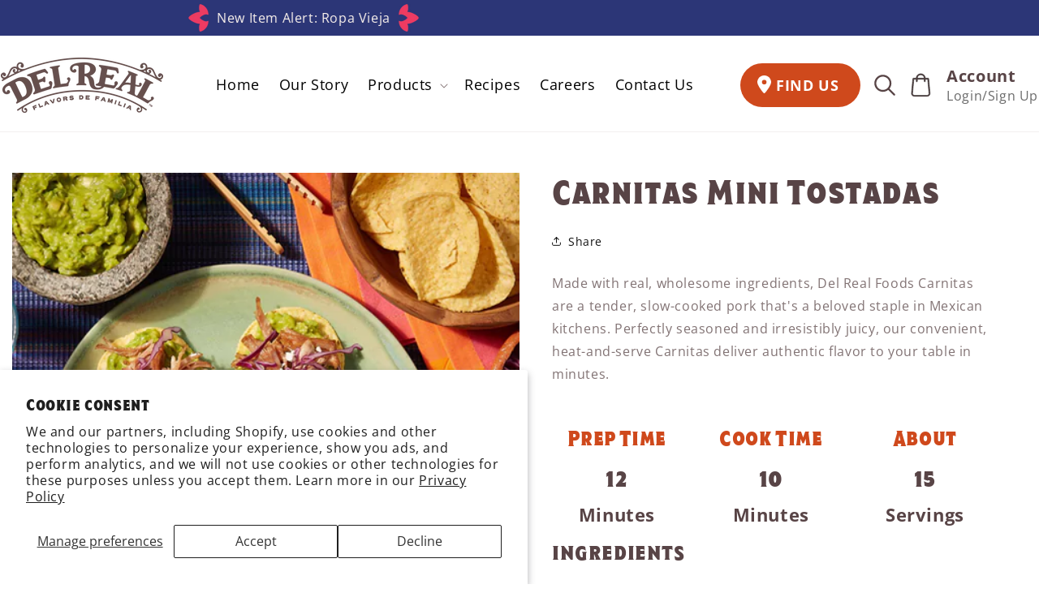

--- FILE ---
content_type: text/html; charset=utf-8
request_url: https://delrealfoods.com/blogs/recipes/carnitas-mini-tostadas
body_size: 22402
content:















<!doctype html>
<html class="js" lang="en">

<script>
  const consent = JSON.parse(localStorage.getItem("site_consent") || "{}");

  if (!consent.analytics) {
    const originalAppendChild = Element.prototype.appendChild;

    Element.prototype.appendChild = function(el) {
      if (
        el.tagName === "SCRIPT" &&
        el.src &&
        el.src.includes("shop_events_listener")
      ) {
        return el; // Block Shopify's behavior listener
      }
      return originalAppendChild.call(this, el);
    };
  }
</script>

  <head>
    <meta charset="utf-8">
    <meta http-equiv="X-UA-Compatible" content="IE=edge">
    <meta name="viewport" content="width=device-width,initial-scale=1">
    <meta name="theme-color" content="">
    <link rel="canonical" href="https://delrealfoods.com/blogs/recipes/carnitas-mini-tostadas">
    
    <link type="text/css" href="//delrealfoods.com/cdn/shop/t/11/assets/custom-style.css?v=169663046720574453541766552885" rel="stylesheet">
    <link type="text/css" href="//delrealfoods.com/cdn/shop/t/11/assets/custom-fonts.css?v=28279057254215988471750136592" rel="stylesheet">
    <!-- fontawesome link start -->
    <script src="https://cdnjs.cloudflare.com/ajax/libs/font-awesome/6.7.2/js/all.min.js"></script>

    <link rel="stylesheet" href="https://cdn.jsdelivr.net/npm/swiper@11/swiper-bundle.min.css">
    <script src="https://cdn.jsdelivr.net/npm/swiper@11/swiper-bundle.min.js"></script>
    <!-- fontawesome link end --><link rel="icon" type="image/png" href="//delrealfoods.com/cdn/shop/files/favicon-delreal.png?crop=center&height=32&v=1745584938&width=32"><link rel="preconnect" href="https://fonts.shopifycdn.com" crossorigin><title>
      Carnitas Mini Tostadas
 &ndash; Del Real Foods</title>

    
      <meta name="description" content="Made with real, wholesome ingredients, Del Real Foods Carnitas are a tender, slow-cooked pork that&#39;s a beloved staple in Mexican kitchens. Perfectly seasoned and irresistibly juicy, our convenient, heat-and-serve Carnitas deliver authentic flavor to your table in minutes. Minutes 12  Prep Time Minutes 10 Cook Time Serv">
    

    

<meta property="og:site_name" content="Del Real Foods">
<meta property="og:url" content="https://delrealfoods.com/blogs/recipes/carnitas-mini-tostadas">
<meta property="og:title" content="Carnitas Mini Tostadas">
<meta property="og:type" content="article">
<meta property="og:description" content="Made with real, wholesome ingredients, Del Real Foods Carnitas are a tender, slow-cooked pork that&#39;s a beloved staple in Mexican kitchens. Perfectly seasoned and irresistibly juicy, our convenient, heat-and-serve Carnitas deliver authentic flavor to your table in minutes. Minutes 12  Prep Time Minutes 10 Cook Time Serv"><meta property="og:image" content="http://delrealfoods.com/cdn/shop/articles/carnitas-mini-tostadas_c2f7b969-307d-4dad-88eb-3ee7ca33005e.webp?v=1765770511">
  <meta property="og:image:secure_url" content="https://delrealfoods.com/cdn/shop/articles/carnitas-mini-tostadas_c2f7b969-307d-4dad-88eb-3ee7ca33005e.webp?v=1765770511">
  <meta property="og:image:width" content="500">
  <meta property="og:image:height" content="574">

    
 







 





    <script src="//delrealfoods.com/cdn/shop/t/11/assets/constants.js?v=132983761750457495441745572670" defer="defer"></script>
    <script src="//delrealfoods.com/cdn/shop/t/11/assets/pubsub.js?v=25310214064522200911745572671" defer="defer"></script>
    <script src="//delrealfoods.com/cdn/shop/t/11/assets/global.js?v=184345515105158409801745572670" defer="defer"></script>
    <script src="//delrealfoods.com/cdn/shop/t/11/assets/details-disclosure.js?v=13653116266235556501745572670" defer="defer"></script>
    <script src="//delrealfoods.com/cdn/shop/t/11/assets/details-modal.js?v=25581673532751508451745572670" defer="defer"></script>
    <script src="//delrealfoods.com/cdn/shop/t/11/assets/search-form.js?v=133129549252120666541745572672" defer="defer"></script><script src="//delrealfoods.com/cdn/shop/t/11/assets/animations.js?v=88693664871331136111745572669" defer="defer"></script>
  <script>window.performance && window.performance.mark && window.performance.mark('shopify.content_for_header.start');</script><meta id="shopify-digital-wallet" name="shopify-digital-wallet" content="/43667325091/digital_wallets/dialog">
<meta name="shopify-checkout-api-token" content="e780e88f2317f296319b8864e9c1e009">
<meta id="in-context-paypal-metadata" data-shop-id="43667325091" data-venmo-supported="false" data-environment="production" data-locale="en_US" data-paypal-v4="true" data-currency="USD">
<link rel="alternate" type="application/atom+xml" title="Feed" href="/blogs/recipes.atom" />
<script async="async" src="/checkouts/internal/preloads.js?locale=en-US"></script>
<link rel="preconnect" href="https://shop.app" crossorigin="anonymous">
<script async="async" src="https://shop.app/checkouts/internal/preloads.js?locale=en-US&shop_id=43667325091" crossorigin="anonymous"></script>
<script id="apple-pay-shop-capabilities" type="application/json">{"shopId":43667325091,"countryCode":"US","currencyCode":"USD","merchantCapabilities":["supports3DS"],"merchantId":"gid:\/\/shopify\/Shop\/43667325091","merchantName":"Del Real Foods","requiredBillingContactFields":["postalAddress","email"],"requiredShippingContactFields":["postalAddress","email"],"shippingType":"shipping","supportedNetworks":["visa","masterCard","amex","discover","elo","jcb"],"total":{"type":"pending","label":"Del Real Foods","amount":"1.00"},"shopifyPaymentsEnabled":true,"supportsSubscriptions":true}</script>
<script id="shopify-features" type="application/json">{"accessToken":"e780e88f2317f296319b8864e9c1e009","betas":["rich-media-storefront-analytics"],"domain":"delrealfoods.com","predictiveSearch":true,"shopId":43667325091,"locale":"en"}</script>
<script>var Shopify = Shopify || {};
Shopify.shop = "del-real-foods.myshopify.com";
Shopify.locale = "en";
Shopify.currency = {"active":"USD","rate":"1.0"};
Shopify.country = "US";
Shopify.theme = {"name":"Delrealfoods-[G-WHITEGLOVE]","id":151601676524,"schema_name":"Dawn","schema_version":"15.3.0","theme_store_id":null,"role":"main"};
Shopify.theme.handle = "null";
Shopify.theme.style = {"id":null,"handle":null};
Shopify.cdnHost = "delrealfoods.com/cdn";
Shopify.routes = Shopify.routes || {};
Shopify.routes.root = "/";</script>
<script type="module">!function(o){(o.Shopify=o.Shopify||{}).modules=!0}(window);</script>
<script>!function(o){function n(){var o=[];function n(){o.push(Array.prototype.slice.apply(arguments))}return n.q=o,n}var t=o.Shopify=o.Shopify||{};t.loadFeatures=n(),t.autoloadFeatures=n()}(window);</script>
<script>
  window.ShopifyPay = window.ShopifyPay || {};
  window.ShopifyPay.apiHost = "shop.app\/pay";
  window.ShopifyPay.redirectState = null;
</script>
<script id="shop-js-analytics" type="application/json">{"pageType":"article"}</script>
<script defer="defer" async type="module" src="//delrealfoods.com/cdn/shopifycloud/shop-js/modules/v2/client.init-shop-cart-sync_BApSsMSl.en.esm.js"></script>
<script defer="defer" async type="module" src="//delrealfoods.com/cdn/shopifycloud/shop-js/modules/v2/chunk.common_CBoos6YZ.esm.js"></script>
<script type="module">
  await import("//delrealfoods.com/cdn/shopifycloud/shop-js/modules/v2/client.init-shop-cart-sync_BApSsMSl.en.esm.js");
await import("//delrealfoods.com/cdn/shopifycloud/shop-js/modules/v2/chunk.common_CBoos6YZ.esm.js");

  window.Shopify.SignInWithShop?.initShopCartSync?.({"fedCMEnabled":true,"windoidEnabled":true});

</script>
<script>
  window.Shopify = window.Shopify || {};
  if (!window.Shopify.featureAssets) window.Shopify.featureAssets = {};
  window.Shopify.featureAssets['shop-js'] = {"shop-cart-sync":["modules/v2/client.shop-cart-sync_DJczDl9f.en.esm.js","modules/v2/chunk.common_CBoos6YZ.esm.js"],"init-fed-cm":["modules/v2/client.init-fed-cm_BzwGC0Wi.en.esm.js","modules/v2/chunk.common_CBoos6YZ.esm.js"],"init-windoid":["modules/v2/client.init-windoid_BS26ThXS.en.esm.js","modules/v2/chunk.common_CBoos6YZ.esm.js"],"init-shop-email-lookup-coordinator":["modules/v2/client.init-shop-email-lookup-coordinator_DFwWcvrS.en.esm.js","modules/v2/chunk.common_CBoos6YZ.esm.js"],"shop-cash-offers":["modules/v2/client.shop-cash-offers_DthCPNIO.en.esm.js","modules/v2/chunk.common_CBoos6YZ.esm.js","modules/v2/chunk.modal_Bu1hFZFC.esm.js"],"shop-button":["modules/v2/client.shop-button_D_JX508o.en.esm.js","modules/v2/chunk.common_CBoos6YZ.esm.js"],"shop-toast-manager":["modules/v2/client.shop-toast-manager_tEhgP2F9.en.esm.js","modules/v2/chunk.common_CBoos6YZ.esm.js"],"avatar":["modules/v2/client.avatar_BTnouDA3.en.esm.js"],"pay-button":["modules/v2/client.pay-button_BuNmcIr_.en.esm.js","modules/v2/chunk.common_CBoos6YZ.esm.js"],"init-shop-cart-sync":["modules/v2/client.init-shop-cart-sync_BApSsMSl.en.esm.js","modules/v2/chunk.common_CBoos6YZ.esm.js"],"shop-login-button":["modules/v2/client.shop-login-button_DwLgFT0K.en.esm.js","modules/v2/chunk.common_CBoos6YZ.esm.js","modules/v2/chunk.modal_Bu1hFZFC.esm.js"],"init-customer-accounts-sign-up":["modules/v2/client.init-customer-accounts-sign-up_TlVCiykN.en.esm.js","modules/v2/client.shop-login-button_DwLgFT0K.en.esm.js","modules/v2/chunk.common_CBoos6YZ.esm.js","modules/v2/chunk.modal_Bu1hFZFC.esm.js"],"init-shop-for-new-customer-accounts":["modules/v2/client.init-shop-for-new-customer-accounts_DrjXSI53.en.esm.js","modules/v2/client.shop-login-button_DwLgFT0K.en.esm.js","modules/v2/chunk.common_CBoos6YZ.esm.js","modules/v2/chunk.modal_Bu1hFZFC.esm.js"],"init-customer-accounts":["modules/v2/client.init-customer-accounts_C0Oh2ljF.en.esm.js","modules/v2/client.shop-login-button_DwLgFT0K.en.esm.js","modules/v2/chunk.common_CBoos6YZ.esm.js","modules/v2/chunk.modal_Bu1hFZFC.esm.js"],"shop-follow-button":["modules/v2/client.shop-follow-button_C5D3XtBb.en.esm.js","modules/v2/chunk.common_CBoos6YZ.esm.js","modules/v2/chunk.modal_Bu1hFZFC.esm.js"],"checkout-modal":["modules/v2/client.checkout-modal_8TC_1FUY.en.esm.js","modules/v2/chunk.common_CBoos6YZ.esm.js","modules/v2/chunk.modal_Bu1hFZFC.esm.js"],"lead-capture":["modules/v2/client.lead-capture_D-pmUjp9.en.esm.js","modules/v2/chunk.common_CBoos6YZ.esm.js","modules/v2/chunk.modal_Bu1hFZFC.esm.js"],"shop-login":["modules/v2/client.shop-login_BmtnoEUo.en.esm.js","modules/v2/chunk.common_CBoos6YZ.esm.js","modules/v2/chunk.modal_Bu1hFZFC.esm.js"],"payment-terms":["modules/v2/client.payment-terms_BHOWV7U_.en.esm.js","modules/v2/chunk.common_CBoos6YZ.esm.js","modules/v2/chunk.modal_Bu1hFZFC.esm.js"]};
</script>
<script>(function() {
  var isLoaded = false;
  function asyncLoad() {
    if (isLoaded) return;
    isLoaded = true;
    var urls = ["https:\/\/na.shgcdn3.com\/pixel-collector.js?shop=del-real-foods.myshopify.com","\/\/cdn.shopify.com\/proxy\/10868c9df42a8aab5e227fe5fcb95f3c3fb620b160e79474064471c9053f30bf\/apps.bazaarvoice.com\/deployments\/delrealfoods\/main_site\/production\/en_US\/bv.js?shop=del-real-foods.myshopify.com\u0026sp-cache-control=cHVibGljLCBtYXgtYWdlPTkwMA"];
    for (var i = 0; i < urls.length; i++) {
      var s = document.createElement('script');
      s.type = 'text/javascript';
      s.async = true;
      s.src = urls[i];
      var x = document.getElementsByTagName('script')[0];
      x.parentNode.insertBefore(s, x);
    }
  };
  if(window.attachEvent) {
    window.attachEvent('onload', asyncLoad);
  } else {
    window.addEventListener('load', asyncLoad, false);
  }
})();</script>
<script id="__st">var __st={"a":43667325091,"offset":-21600,"reqid":"e48beb01-cada-4558-8a7b-ccd7635012ae-1768935326","pageurl":"delrealfoods.com\/blogs\/recipes\/carnitas-mini-tostadas","s":"articles-391662796963","u":"71b5566bef83","p":"article","rtyp":"article","rid":391662796963};</script>
<script>window.ShopifyPaypalV4VisibilityTracking = true;</script>
<script id="captcha-bootstrap">!function(){'use strict';const t='contact',e='account',n='new_comment',o=[[t,t],['blogs',n],['comments',n],[t,'customer']],c=[[e,'customer_login'],[e,'guest_login'],[e,'recover_customer_password'],[e,'create_customer']],r=t=>t.map((([t,e])=>`form[action*='/${t}']:not([data-nocaptcha='true']) input[name='form_type'][value='${e}']`)).join(','),a=t=>()=>t?[...document.querySelectorAll(t)].map((t=>t.form)):[];function s(){const t=[...o],e=r(t);return a(e)}const i='password',u='form_key',d=['recaptcha-v3-token','g-recaptcha-response','h-captcha-response',i],f=()=>{try{return window.sessionStorage}catch{return}},m='__shopify_v',_=t=>t.elements[u];function p(t,e,n=!1){try{const o=window.sessionStorage,c=JSON.parse(o.getItem(e)),{data:r}=function(t){const{data:e,action:n}=t;return t[m]||n?{data:e,action:n}:{data:t,action:n}}(c);for(const[e,n]of Object.entries(r))t.elements[e]&&(t.elements[e].value=n);n&&o.removeItem(e)}catch(o){console.error('form repopulation failed',{error:o})}}const l='form_type',E='cptcha';function T(t){t.dataset[E]=!0}const w=window,h=w.document,L='Shopify',v='ce_forms',y='captcha';let A=!1;((t,e)=>{const n=(g='f06e6c50-85a8-45c8-87d0-21a2b65856fe',I='https://cdn.shopify.com/shopifycloud/storefront-forms-hcaptcha/ce_storefront_forms_captcha_hcaptcha.v1.5.2.iife.js',D={infoText:'Protected by hCaptcha',privacyText:'Privacy',termsText:'Terms'},(t,e,n)=>{const o=w[L][v],c=o.bindForm;if(c)return c(t,g,e,D).then(n);var r;o.q.push([[t,g,e,D],n]),r=I,A||(h.body.append(Object.assign(h.createElement('script'),{id:'captcha-provider',async:!0,src:r})),A=!0)});var g,I,D;w[L]=w[L]||{},w[L][v]=w[L][v]||{},w[L][v].q=[],w[L][y]=w[L][y]||{},w[L][y].protect=function(t,e){n(t,void 0,e),T(t)},Object.freeze(w[L][y]),function(t,e,n,w,h,L){const[v,y,A,g]=function(t,e,n){const i=e?o:[],u=t?c:[],d=[...i,...u],f=r(d),m=r(i),_=r(d.filter((([t,e])=>n.includes(e))));return[a(f),a(m),a(_),s()]}(w,h,L),I=t=>{const e=t.target;return e instanceof HTMLFormElement?e:e&&e.form},D=t=>v().includes(t);t.addEventListener('submit',(t=>{const e=I(t);if(!e)return;const n=D(e)&&!e.dataset.hcaptchaBound&&!e.dataset.recaptchaBound,o=_(e),c=g().includes(e)&&(!o||!o.value);(n||c)&&t.preventDefault(),c&&!n&&(function(t){try{if(!f())return;!function(t){const e=f();if(!e)return;const n=_(t);if(!n)return;const o=n.value;o&&e.removeItem(o)}(t);const e=Array.from(Array(32),(()=>Math.random().toString(36)[2])).join('');!function(t,e){_(t)||t.append(Object.assign(document.createElement('input'),{type:'hidden',name:u})),t.elements[u].value=e}(t,e),function(t,e){const n=f();if(!n)return;const o=[...t.querySelectorAll(`input[type='${i}']`)].map((({name:t})=>t)),c=[...d,...o],r={};for(const[a,s]of new FormData(t).entries())c.includes(a)||(r[a]=s);n.setItem(e,JSON.stringify({[m]:1,action:t.action,data:r}))}(t,e)}catch(e){console.error('failed to persist form',e)}}(e),e.submit())}));const S=(t,e)=>{t&&!t.dataset[E]&&(n(t,e.some((e=>e===t))),T(t))};for(const o of['focusin','change'])t.addEventListener(o,(t=>{const e=I(t);D(e)&&S(e,y())}));const B=e.get('form_key'),M=e.get(l),P=B&&M;t.addEventListener('DOMContentLoaded',(()=>{const t=y();if(P)for(const e of t)e.elements[l].value===M&&p(e,B);[...new Set([...A(),...v().filter((t=>'true'===t.dataset.shopifyCaptcha))])].forEach((e=>S(e,t)))}))}(h,new URLSearchParams(w.location.search),n,t,e,['guest_login'])})(!0,!0)}();</script>
<script integrity="sha256-4kQ18oKyAcykRKYeNunJcIwy7WH5gtpwJnB7kiuLZ1E=" data-source-attribution="shopify.loadfeatures" defer="defer" src="//delrealfoods.com/cdn/shopifycloud/storefront/assets/storefront/load_feature-a0a9edcb.js" crossorigin="anonymous"></script>
<script crossorigin="anonymous" defer="defer" src="//delrealfoods.com/cdn/shopifycloud/storefront/assets/shopify_pay/storefront-65b4c6d7.js?v=20250812"></script>
<script data-source-attribution="shopify.dynamic_checkout.dynamic.init">var Shopify=Shopify||{};Shopify.PaymentButton=Shopify.PaymentButton||{isStorefrontPortableWallets:!0,init:function(){window.Shopify.PaymentButton.init=function(){};var t=document.createElement("script");t.src="https://delrealfoods.com/cdn/shopifycloud/portable-wallets/latest/portable-wallets.en.js",t.type="module",document.head.appendChild(t)}};
</script>
<script data-source-attribution="shopify.dynamic_checkout.buyer_consent">
  function portableWalletsHideBuyerConsent(e){var t=document.getElementById("shopify-buyer-consent"),n=document.getElementById("shopify-subscription-policy-button");t&&n&&(t.classList.add("hidden"),t.setAttribute("aria-hidden","true"),n.removeEventListener("click",e))}function portableWalletsShowBuyerConsent(e){var t=document.getElementById("shopify-buyer-consent"),n=document.getElementById("shopify-subscription-policy-button");t&&n&&(t.classList.remove("hidden"),t.removeAttribute("aria-hidden"),n.addEventListener("click",e))}window.Shopify?.PaymentButton&&(window.Shopify.PaymentButton.hideBuyerConsent=portableWalletsHideBuyerConsent,window.Shopify.PaymentButton.showBuyerConsent=portableWalletsShowBuyerConsent);
</script>
<script data-source-attribution="shopify.dynamic_checkout.cart.bootstrap">document.addEventListener("DOMContentLoaded",(function(){function t(){return document.querySelector("shopify-accelerated-checkout-cart, shopify-accelerated-checkout")}if(t())Shopify.PaymentButton.init();else{new MutationObserver((function(e,n){t()&&(Shopify.PaymentButton.init(),n.disconnect())})).observe(document.body,{childList:!0,subtree:!0})}}));
</script>
<script id='scb4127' type='text/javascript' async='' src='https://delrealfoods.com/cdn/shopifycloud/privacy-banner/storefront-banner.js'></script><link id="shopify-accelerated-checkout-styles" rel="stylesheet" media="screen" href="https://delrealfoods.com/cdn/shopifycloud/portable-wallets/latest/accelerated-checkout-backwards-compat.css" crossorigin="anonymous">
<style id="shopify-accelerated-checkout-cart">
        #shopify-buyer-consent {
  margin-top: 1em;
  display: inline-block;
  width: 100%;
}

#shopify-buyer-consent.hidden {
  display: none;
}

#shopify-subscription-policy-button {
  background: none;
  border: none;
  padding: 0;
  text-decoration: underline;
  font-size: inherit;
  cursor: pointer;
}

#shopify-subscription-policy-button::before {
  box-shadow: none;
}

      </style>
<script id="sections-script" data-sections="header" defer="defer" src="//delrealfoods.com/cdn/shop/t/11/compiled_assets/scripts.js?v=39657"></script>
<script>window.performance && window.performance.mark && window.performance.mark('shopify.content_for_header.end');</script>
  





  <script type="text/javascript">
    
      window.__shgMoneyFormat = window.__shgMoneyFormat || {"USD":{"currency":"USD","currency_symbol":"$","currency_symbol_location":"left","decimal_places":2,"decimal_separator":".","thousands_separator":","}};
    
    window.__shgCurrentCurrencyCode = window.__shgCurrentCurrencyCode || {
      currency: "USD",
      currency_symbol: "$",
      decimal_separator: ".",
      thousands_separator: ",",
      decimal_places: 2,
      currency_symbol_location: "left"
    };
  </script>





    <style data-shopify>
      @font-face {
  font-family: "Open Sans";
  font-weight: 400;
  font-style: normal;
  font-display: swap;
  src: url("//delrealfoods.com/cdn/fonts/open_sans/opensans_n4.c32e4d4eca5273f6d4ee95ddf54b5bbb75fc9b61.woff2") format("woff2"),
       url("//delrealfoods.com/cdn/fonts/open_sans/opensans_n4.5f3406f8d94162b37bfa232b486ac93ee892406d.woff") format("woff");
}

      @font-face {
  font-family: "Open Sans";
  font-weight: 700;
  font-style: normal;
  font-display: swap;
  src: url("//delrealfoods.com/cdn/fonts/open_sans/opensans_n7.a9393be1574ea8606c68f4441806b2711d0d13e4.woff2") format("woff2"),
       url("//delrealfoods.com/cdn/fonts/open_sans/opensans_n7.7b8af34a6ebf52beb1a4c1d8c73ad6910ec2e553.woff") format("woff");
}

      @font-face {
  font-family: "Open Sans";
  font-weight: 400;
  font-style: italic;
  font-display: swap;
  src: url("//delrealfoods.com/cdn/fonts/open_sans/opensans_i4.6f1d45f7a46916cc95c694aab32ecbf7509cbf33.woff2") format("woff2"),
       url("//delrealfoods.com/cdn/fonts/open_sans/opensans_i4.4efaa52d5a57aa9a57c1556cc2b7465d18839daa.woff") format("woff");
}

      @font-face {
  font-family: "Open Sans";
  font-weight: 700;
  font-style: italic;
  font-display: swap;
  src: url("//delrealfoods.com/cdn/fonts/open_sans/opensans_i7.916ced2e2ce15f7fcd95d196601a15e7b89ee9a4.woff2") format("woff2"),
       url("//delrealfoods.com/cdn/fonts/open_sans/opensans_i7.99a9cff8c86ea65461de497ade3d515a98f8b32a.woff") format("woff");
}

      @font-face {
  font-family: Assistant;
  font-weight: 400;
  font-style: normal;
  font-display: swap;
  src: url("//delrealfoods.com/cdn/fonts/assistant/assistant_n4.9120912a469cad1cc292572851508ca49d12e768.woff2") format("woff2"),
       url("//delrealfoods.com/cdn/fonts/assistant/assistant_n4.6e9875ce64e0fefcd3f4446b7ec9036b3ddd2985.woff") format("woff");
}


      
        :root,
        .color-scheme-1 {
          --color-background: 255,255,255;
        
          --gradient-background: #ffffff;
        

        

        --color-foreground: 88,68,70;
        --color-background-contrast: 191,191,191;
        --color-shadow: 18,18,18;
        --color-button: 18,18,18;
        --color-button-text: 207,73,28;
        --color-secondary-button: 255,255,255;
        --color-secondary-button-text: 18,18,18;
        --color-link: 18,18,18;
        --color-badge-foreground: 88,68,70;
        --color-badge-background: 255,255,255;
        --color-badge-border: 88,68,70;
        --payment-terms-background-color: rgb(255 255 255);
      }
      
        
        .color-scheme-2 {
          --color-background: 0,0,0;
        
          --gradient-background: rgba(0,0,0,0);
        

        

        --color-foreground: 18,18,18;
        --color-background-contrast: 128,128,128;
        --color-shadow: 18,18,18;
        --color-button: 208,72,30;
        --color-button-text: 243,243,243;
        --color-secondary-button: 0,0,0;
        --color-secondary-button-text: 23,112,10;
        --color-link: 23,112,10;
        --color-badge-foreground: 18,18,18;
        --color-badge-background: 0,0,0;
        --color-badge-border: 18,18,18;
        --payment-terms-background-color: rgb(0 0 0);
      }
      
        
        .color-scheme-3 {
          --color-background: 36,40,51;
        
          --gradient-background: #242833;
        

        

        --color-foreground: 255,255,255;
        --color-background-contrast: 47,52,66;
        --color-shadow: 18,18,18;
        --color-button: 255,255,255;
        --color-button-text: 0,0,0;
        --color-secondary-button: 36,40,51;
        --color-secondary-button-text: 255,255,255;
        --color-link: 255,255,255;
        --color-badge-foreground: 255,255,255;
        --color-badge-background: 36,40,51;
        --color-badge-border: 255,255,255;
        --payment-terms-background-color: rgb(36 40 51);
      }
      
        
        .color-scheme-4 {
          --color-background: 18,18,18;
        
          --gradient-background: #121212;
        

        

        --color-foreground: 255,255,255;
        --color-background-contrast: 146,146,146;
        --color-shadow: 18,18,18;
        --color-button: 255,255,255;
        --color-button-text: 18,18,18;
        --color-secondary-button: 18,18,18;
        --color-secondary-button-text: 255,255,255;
        --color-link: 255,255,255;
        --color-badge-foreground: 255,255,255;
        --color-badge-background: 18,18,18;
        --color-badge-border: 255,255,255;
        --payment-terms-background-color: rgb(18 18 18);
      }
      
        
        .color-scheme-5 {
          --color-background: 51,79,180;
        
          --gradient-background: #334fb4;
        

        

        --color-foreground: 255,255,255;
        --color-background-contrast: 23,35,81;
        --color-shadow: 18,18,18;
        --color-button: 255,255,255;
        --color-button-text: 51,79,180;
        --color-secondary-button: 51,79,180;
        --color-secondary-button-text: 255,255,255;
        --color-link: 255,255,255;
        --color-badge-foreground: 255,255,255;
        --color-badge-background: 51,79,180;
        --color-badge-border: 255,255,255;
        --payment-terms-background-color: rgb(51 79 180);
      }
      
        
        .color-scheme-64edb1b1-13d7-4b7b-8cef-856e02745659 {
          --color-background: 51,96,173;
        
          --gradient-background: #3360ad;
        

        

        --color-foreground: 252,244,238;
        --color-background-contrast: 22,41,75;
        --color-shadow: 18,18,18;
        --color-button: 18,18,18;
        --color-button-text: 255,255,255;
        --color-secondary-button: 51,96,173;
        --color-secondary-button-text: 18,18,18;
        --color-link: 18,18,18;
        --color-badge-foreground: 252,244,238;
        --color-badge-background: 51,96,173;
        --color-badge-border: 252,244,238;
        --payment-terms-background-color: rgb(51 96 173);
      }
      
        
        .color-scheme-56e5bc4e-7e30-4a53-a357-f97372c5bb2b {
          --color-background: 0,0,0;
        
          --gradient-background: rgba(0,0,0,0);
        

        

        --color-foreground: 245,245,245;
        --color-background-contrast: 128,128,128;
        --color-shadow: 18,18,18;
        --color-button: 208,72,30;
        --color-button-text: 255,255,255;
        --color-secondary-button: 0,0,0;
        --color-secondary-button-text: 243,243,243;
        --color-link: 243,243,243;
        --color-badge-foreground: 245,245,245;
        --color-badge-background: 0,0,0;
        --color-badge-border: 245,245,245;
        --payment-terms-background-color: rgb(0 0 0);
      }
      
        
        .color-scheme-004995a8-eb48-4766-ac79-5957c28c8cab {
          --color-background: 88,68,70;
        
          --gradient-background: #584446;
        

        

        --color-foreground: 255,255,255;
        --color-background-contrast: 16,12,13;
        --color-shadow: 18,18,18;
        --color-button: 18,18,18;
        --color-button-text: 255,255,255;
        --color-secondary-button: 88,68,70;
        --color-secondary-button-text: 18,18,18;
        --color-link: 18,18,18;
        --color-badge-foreground: 255,255,255;
        --color-badge-background: 88,68,70;
        --color-badge-border: 255,255,255;
        --payment-terms-background-color: rgb(88 68 70);
      }
      

      body, .color-scheme-1, .color-scheme-2, .color-scheme-3, .color-scheme-4, .color-scheme-5, .color-scheme-64edb1b1-13d7-4b7b-8cef-856e02745659, .color-scheme-56e5bc4e-7e30-4a53-a357-f97372c5bb2b, .color-scheme-004995a8-eb48-4766-ac79-5957c28c8cab {
        color: rgba(var(--color-foreground), 0.75);
        background-color: rgb(var(--color-background));
      }

      :root {
        --font-body-family: "Open Sans", sans-serif;
        --font-body-style: normal;
        --font-body-weight: 400;
        --font-body-weight-bold: 700;

        --font-heading-family: Assistant, sans-serif;
        --font-heading-style: normal;
        --font-heading-weight: 400;

        --font-body-scale: 1.0;
        --font-heading-scale: 1.0;

        --media-padding: px;
        --media-border-opacity: 0.05;
        --media-border-width: 1px;
        --media-radius: 0px;
        --media-shadow-opacity: 0.0;
        --media-shadow-horizontal-offset: 0px;
        --media-shadow-vertical-offset: 0px;
        --media-shadow-blur-radius: 0px;
        --media-shadow-visible: 0;

        --page-width: 120rem;
        --page-width-margin: 0rem;

        --product-card-image-padding: 0.0rem;
        --product-card-corner-radius: 0.0rem;
        --product-card-text-alignment: left;
        --product-card-border-width: 0.0rem;
        --product-card-border-opacity: 0.0;
        --product-card-shadow-opacity: 0.1;
        --product-card-shadow-visible: 1;
        --product-card-shadow-horizontal-offset: 0.0rem;
        --product-card-shadow-vertical-offset: 0.0rem;
        --product-card-shadow-blur-radius: 0.0rem;

        --collection-card-image-padding: 0.0rem;
        --collection-card-corner-radius: 0.0rem;
        --collection-card-text-alignment: left;
        --collection-card-border-width: 0.0rem;
        --collection-card-border-opacity: 0.0;
        --collection-card-shadow-opacity: 0.1;
        --collection-card-shadow-visible: 1;
        --collection-card-shadow-horizontal-offset: 0.0rem;
        --collection-card-shadow-vertical-offset: 0.0rem;
        --collection-card-shadow-blur-radius: 0.0rem;

        --blog-card-image-padding: 0.0rem;
        --blog-card-corner-radius: 0.0rem;
        --blog-card-text-alignment: left;
        --blog-card-border-width: 0.0rem;
        --blog-card-border-opacity: 0.0;
        --blog-card-shadow-opacity: 0.1;
        --blog-card-shadow-visible: 1;
        --blog-card-shadow-horizontal-offset: 0.0rem;
        --blog-card-shadow-vertical-offset: 0.0rem;
        --blog-card-shadow-blur-radius: 0.0rem;

        --badge-corner-radius: 4.0rem;

        --popup-border-width: 1px;
        --popup-border-opacity: 0.1;
        --popup-corner-radius: 0px;
        --popup-shadow-opacity: 0.0;
        --popup-shadow-horizontal-offset: 0px;
        --popup-shadow-vertical-offset: 0px;
        --popup-shadow-blur-radius: 0px;

        --drawer-border-width: 1px;
        --drawer-border-opacity: 0.1;
        --drawer-shadow-opacity: 0.0;
        --drawer-shadow-horizontal-offset: 0px;
        --drawer-shadow-vertical-offset: 0px;
        --drawer-shadow-blur-radius: 0px;

        --spacing-sections-desktop: 0px;
        --spacing-sections-mobile: 0px;

        --grid-desktop-vertical-spacing: 8px;
        --grid-desktop-horizontal-spacing: 40px;
        --grid-mobile-vertical-spacing: 4px;
        --grid-mobile-horizontal-spacing: 20px;

        --text-boxes-border-opacity: 0.0;
        --text-boxes-border-width: 7px;
        --text-boxes-radius: 0px;
        --text-boxes-shadow-opacity: 0.0;
        --text-boxes-shadow-visible: 0;
        --text-boxes-shadow-horizontal-offset: 0px;
        --text-boxes-shadow-vertical-offset: 0px;
        --text-boxes-shadow-blur-radius: 0px;

        --buttons-radius: 0px;
        --buttons-radius-outset: 0px;
        --buttons-border-width: 1px;
        --buttons-border-opacity: 1.0;
        --buttons-shadow-opacity: 0.0;
        --buttons-shadow-visible: 0;
        --buttons-shadow-horizontal-offset: 0px;
        --buttons-shadow-vertical-offset: 0px;
        --buttons-shadow-blur-radius: 0px;
        --buttons-border-offset: 0px;

        --inputs-radius: 0px;
        --inputs-border-width: 1px;
        --inputs-border-opacity: 0.55;
        --inputs-shadow-opacity: 0.0;
        --inputs-shadow-horizontal-offset: 0px;
        --inputs-margin-offset: 0px;
        --inputs-shadow-vertical-offset: 0px;
        --inputs-shadow-blur-radius: 0px;
        --inputs-radius-outset: 0px;

        --variant-pills-radius: 40px;
        --variant-pills-border-width: 1px;
        --variant-pills-border-opacity: 0.55;
        --variant-pills-shadow-opacity: 0.0;
        --variant-pills-shadow-horizontal-offset: 0px;
        --variant-pills-shadow-vertical-offset: 0px;
        --variant-pills-shadow-blur-radius: 0px;
      }

      *,
      *::before,
      *::after {
        box-sizing: inherit;
      }

      html {
        box-sizing: border-box;
        font-size: calc(var(--font-body-scale) * 62.5%);
        height: 100%;
      }

      body {
        display: grid;
        grid-template-rows: auto auto 1fr auto;
        grid-template-columns: 100%;
        min-height: 100%;
        margin: 0;
        font-size: 1.5rem;
        letter-spacing: 0.06rem;
        line-height: calc(1 + 0.8 / var(--font-body-scale));
        font-family: var(--font-body-family);
        font-style: var(--font-body-style);
        font-weight: var(--font-body-weight);
      }

      @media screen and (min-width: 750px) {
        body {
          font-size: 1.6rem;
        }
      }
    </style>

    <link href="//delrealfoods.com/cdn/shop/t/11/assets/base.css?v=55801249674524596351746185902" rel="stylesheet" type="text/css" media="all" />
    <link rel="stylesheet" href="//delrealfoods.com/cdn/shop/t/11/assets/component-cart-items.css?v=123238115697927560811745572669" media="print" onload="this.media='all'">
      <link rel="preload" as="font" href="//delrealfoods.com/cdn/fonts/open_sans/opensans_n4.c32e4d4eca5273f6d4ee95ddf54b5bbb75fc9b61.woff2" type="font/woff2" crossorigin>
      

      <link rel="preload" as="font" href="//delrealfoods.com/cdn/fonts/assistant/assistant_n4.9120912a469cad1cc292572851508ca49d12e768.woff2" type="font/woff2" crossorigin>
      
<link
        rel="stylesheet"
        href="//delrealfoods.com/cdn/shop/t/11/assets/component-predictive-search.css?v=118923337488134913561745572669"
        media="print"
        onload="this.media='all'"
      ><script>
      if (Shopify.designMode) {
        document.documentElement.classList.add('shopify-design-mode');
      }
    </script>

    
      <link rel="stylesheet" href="https://fonts.googleapis.com/css2?family=Roboto+Slab:wght@100..900&display=swap" rel="stylesheet">
    

    <script src="https://ajax.googleapis.com/ajax/libs/jquery/3.7.1/jquery.min.js"></script>

    

<script type="text/javascript">
  
    window.SHG_CUSTOMER = null;
  
</script>







  <link href="https://monorail-edge.shopifysvc.com" rel="dns-prefetch">
<script>(function(){if ("sendBeacon" in navigator && "performance" in window) {try {var session_token_from_headers = performance.getEntriesByType('navigation')[0].serverTiming.find(x => x.name == '_s').description;} catch {var session_token_from_headers = undefined;}var session_cookie_matches = document.cookie.match(/_shopify_s=([^;]*)/);var session_token_from_cookie = session_cookie_matches && session_cookie_matches.length === 2 ? session_cookie_matches[1] : "";var session_token = session_token_from_headers || session_token_from_cookie || "";function handle_abandonment_event(e) {var entries = performance.getEntries().filter(function(entry) {return /monorail-edge.shopifysvc.com/.test(entry.name);});if (!window.abandonment_tracked && entries.length === 0) {window.abandonment_tracked = true;var currentMs = Date.now();var navigation_start = performance.timing.navigationStart;var payload = {shop_id: 43667325091,url: window.location.href,navigation_start,duration: currentMs - navigation_start,session_token,page_type: "article"};window.navigator.sendBeacon("https://monorail-edge.shopifysvc.com/v1/produce", JSON.stringify({schema_id: "online_store_buyer_site_abandonment/1.1",payload: payload,metadata: {event_created_at_ms: currentMs,event_sent_at_ms: currentMs}}));}}window.addEventListener('pagehide', handle_abandonment_event);}}());</script>
<script id="web-pixels-manager-setup">(function e(e,d,r,n,o){if(void 0===o&&(o={}),!Boolean(null===(a=null===(i=window.Shopify)||void 0===i?void 0:i.analytics)||void 0===a?void 0:a.replayQueue)){var i,a;window.Shopify=window.Shopify||{};var t=window.Shopify;t.analytics=t.analytics||{};var s=t.analytics;s.replayQueue=[],s.publish=function(e,d,r){return s.replayQueue.push([e,d,r]),!0};try{self.performance.mark("wpm:start")}catch(e){}var l=function(){var e={modern:/Edge?\/(1{2}[4-9]|1[2-9]\d|[2-9]\d{2}|\d{4,})\.\d+(\.\d+|)|Firefox\/(1{2}[4-9]|1[2-9]\d|[2-9]\d{2}|\d{4,})\.\d+(\.\d+|)|Chrom(ium|e)\/(9{2}|\d{3,})\.\d+(\.\d+|)|(Maci|X1{2}).+ Version\/(15\.\d+|(1[6-9]|[2-9]\d|\d{3,})\.\d+)([,.]\d+|)( \(\w+\)|)( Mobile\/\w+|) Safari\/|Chrome.+OPR\/(9{2}|\d{3,})\.\d+\.\d+|(CPU[ +]OS|iPhone[ +]OS|CPU[ +]iPhone|CPU IPhone OS|CPU iPad OS)[ +]+(15[._]\d+|(1[6-9]|[2-9]\d|\d{3,})[._]\d+)([._]\d+|)|Android:?[ /-](13[3-9]|1[4-9]\d|[2-9]\d{2}|\d{4,})(\.\d+|)(\.\d+|)|Android.+Firefox\/(13[5-9]|1[4-9]\d|[2-9]\d{2}|\d{4,})\.\d+(\.\d+|)|Android.+Chrom(ium|e)\/(13[3-9]|1[4-9]\d|[2-9]\d{2}|\d{4,})\.\d+(\.\d+|)|SamsungBrowser\/([2-9]\d|\d{3,})\.\d+/,legacy:/Edge?\/(1[6-9]|[2-9]\d|\d{3,})\.\d+(\.\d+|)|Firefox\/(5[4-9]|[6-9]\d|\d{3,})\.\d+(\.\d+|)|Chrom(ium|e)\/(5[1-9]|[6-9]\d|\d{3,})\.\d+(\.\d+|)([\d.]+$|.*Safari\/(?![\d.]+ Edge\/[\d.]+$))|(Maci|X1{2}).+ Version\/(10\.\d+|(1[1-9]|[2-9]\d|\d{3,})\.\d+)([,.]\d+|)( \(\w+\)|)( Mobile\/\w+|) Safari\/|Chrome.+OPR\/(3[89]|[4-9]\d|\d{3,})\.\d+\.\d+|(CPU[ +]OS|iPhone[ +]OS|CPU[ +]iPhone|CPU IPhone OS|CPU iPad OS)[ +]+(10[._]\d+|(1[1-9]|[2-9]\d|\d{3,})[._]\d+)([._]\d+|)|Android:?[ /-](13[3-9]|1[4-9]\d|[2-9]\d{2}|\d{4,})(\.\d+|)(\.\d+|)|Mobile Safari.+OPR\/([89]\d|\d{3,})\.\d+\.\d+|Android.+Firefox\/(13[5-9]|1[4-9]\d|[2-9]\d{2}|\d{4,})\.\d+(\.\d+|)|Android.+Chrom(ium|e)\/(13[3-9]|1[4-9]\d|[2-9]\d{2}|\d{4,})\.\d+(\.\d+|)|Android.+(UC? ?Browser|UCWEB|U3)[ /]?(15\.([5-9]|\d{2,})|(1[6-9]|[2-9]\d|\d{3,})\.\d+)\.\d+|SamsungBrowser\/(5\.\d+|([6-9]|\d{2,})\.\d+)|Android.+MQ{2}Browser\/(14(\.(9|\d{2,})|)|(1[5-9]|[2-9]\d|\d{3,})(\.\d+|))(\.\d+|)|K[Aa][Ii]OS\/(3\.\d+|([4-9]|\d{2,})\.\d+)(\.\d+|)/},d=e.modern,r=e.legacy,n=navigator.userAgent;return n.match(d)?"modern":n.match(r)?"legacy":"unknown"}(),u="modern"===l?"modern":"legacy",c=(null!=n?n:{modern:"",legacy:""})[u],f=function(e){return[e.baseUrl,"/wpm","/b",e.hashVersion,"modern"===e.buildTarget?"m":"l",".js"].join("")}({baseUrl:d,hashVersion:r,buildTarget:u}),m=function(e){var d=e.version,r=e.bundleTarget,n=e.surface,o=e.pageUrl,i=e.monorailEndpoint;return{emit:function(e){var a=e.status,t=e.errorMsg,s=(new Date).getTime(),l=JSON.stringify({metadata:{event_sent_at_ms:s},events:[{schema_id:"web_pixels_manager_load/3.1",payload:{version:d,bundle_target:r,page_url:o,status:a,surface:n,error_msg:t},metadata:{event_created_at_ms:s}}]});if(!i)return console&&console.warn&&console.warn("[Web Pixels Manager] No Monorail endpoint provided, skipping logging."),!1;try{return self.navigator.sendBeacon.bind(self.navigator)(i,l)}catch(e){}var u=new XMLHttpRequest;try{return u.open("POST",i,!0),u.setRequestHeader("Content-Type","text/plain"),u.send(l),!0}catch(e){return console&&console.warn&&console.warn("[Web Pixels Manager] Got an unhandled error while logging to Monorail."),!1}}}}({version:r,bundleTarget:l,surface:e.surface,pageUrl:self.location.href,monorailEndpoint:e.monorailEndpoint});try{o.browserTarget=l,function(e){var d=e.src,r=e.async,n=void 0===r||r,o=e.onload,i=e.onerror,a=e.sri,t=e.scriptDataAttributes,s=void 0===t?{}:t,l=document.createElement("script"),u=document.querySelector("head"),c=document.querySelector("body");if(l.async=n,l.src=d,a&&(l.integrity=a,l.crossOrigin="anonymous"),s)for(var f in s)if(Object.prototype.hasOwnProperty.call(s,f))try{l.dataset[f]=s[f]}catch(e){}if(o&&l.addEventListener("load",o),i&&l.addEventListener("error",i),u)u.appendChild(l);else{if(!c)throw new Error("Did not find a head or body element to append the script");c.appendChild(l)}}({src:f,async:!0,onload:function(){if(!function(){var e,d;return Boolean(null===(d=null===(e=window.Shopify)||void 0===e?void 0:e.analytics)||void 0===d?void 0:d.initialized)}()){var d=window.webPixelsManager.init(e)||void 0;if(d){var r=window.Shopify.analytics;r.replayQueue.forEach((function(e){var r=e[0],n=e[1],o=e[2];d.publishCustomEvent(r,n,o)})),r.replayQueue=[],r.publish=d.publishCustomEvent,r.visitor=d.visitor,r.initialized=!0}}},onerror:function(){return m.emit({status:"failed",errorMsg:"".concat(f," has failed to load")})},sri:function(e){var d=/^sha384-[A-Za-z0-9+/=]+$/;return"string"==typeof e&&d.test(e)}(c)?c:"",scriptDataAttributes:o}),m.emit({status:"loading"})}catch(e){m.emit({status:"failed",errorMsg:(null==e?void 0:e.message)||"Unknown error"})}}})({shopId: 43667325091,storefrontBaseUrl: "https://delrealfoods.com",extensionsBaseUrl: "https://extensions.shopifycdn.com/cdn/shopifycloud/web-pixels-manager",monorailEndpoint: "https://monorail-edge.shopifysvc.com/unstable/produce_batch",surface: "storefront-renderer",enabledBetaFlags: ["2dca8a86"],webPixelsConfigList: [{"id":"1837269228","configuration":"{\"accountID\":\"SHiegD\",\"webPixelConfig\":\"eyJlbmFibGVBZGRlZFRvQ2FydEV2ZW50cyI6IHRydWV9\"}","eventPayloadVersion":"v1","runtimeContext":"STRICT","scriptVersion":"524f6c1ee37bacdca7657a665bdca589","type":"APP","apiClientId":123074,"privacyPurposes":["ANALYTICS","MARKETING"],"dataSharingAdjustments":{"protectedCustomerApprovalScopes":["read_customer_address","read_customer_email","read_customer_name","read_customer_personal_data","read_customer_phone"]}},{"id":"1342079212","configuration":"{\"site_id\":\"dd38eec7-3066-4773-b529-38b237ad6cf3\",\"analytics_endpoint\":\"https:\\\/\\\/na.shgcdn3.com\"}","eventPayloadVersion":"v1","runtimeContext":"STRICT","scriptVersion":"695709fc3f146fa50a25299517a954f2","type":"APP","apiClientId":1158168,"privacyPurposes":["ANALYTICS","MARKETING","SALE_OF_DATA"],"dataSharingAdjustments":{"protectedCustomerApprovalScopes":["read_customer_personal_data"]}},{"id":"shopify-app-pixel","configuration":"{}","eventPayloadVersion":"v1","runtimeContext":"STRICT","scriptVersion":"0450","apiClientId":"shopify-pixel","type":"APP","privacyPurposes":["ANALYTICS","MARKETING"]},{"id":"shopify-custom-pixel","eventPayloadVersion":"v1","runtimeContext":"LAX","scriptVersion":"0450","apiClientId":"shopify-pixel","type":"CUSTOM","privacyPurposes":["ANALYTICS","MARKETING"]}],isMerchantRequest: false,initData: {"shop":{"name":"Del Real Foods","paymentSettings":{"currencyCode":"USD"},"myshopifyDomain":"del-real-foods.myshopify.com","countryCode":"US","storefrontUrl":"https:\/\/delrealfoods.com"},"customer":null,"cart":null,"checkout":null,"productVariants":[],"purchasingCompany":null},},"https://delrealfoods.com/cdn","fcfee988w5aeb613cpc8e4bc33m6693e112",{"modern":"","legacy":""},{"shopId":"43667325091","storefrontBaseUrl":"https:\/\/delrealfoods.com","extensionBaseUrl":"https:\/\/extensions.shopifycdn.com\/cdn\/shopifycloud\/web-pixels-manager","surface":"storefront-renderer","enabledBetaFlags":"[\"2dca8a86\"]","isMerchantRequest":"false","hashVersion":"fcfee988w5aeb613cpc8e4bc33m6693e112","publish":"custom","events":"[[\"page_viewed\",{}]]"});</script><script>
  window.ShopifyAnalytics = window.ShopifyAnalytics || {};
  window.ShopifyAnalytics.meta = window.ShopifyAnalytics.meta || {};
  window.ShopifyAnalytics.meta.currency = 'USD';
  var meta = {"page":{"pageType":"article","resourceType":"article","resourceId":391662796963,"requestId":"e48beb01-cada-4558-8a7b-ccd7635012ae-1768935326"}};
  for (var attr in meta) {
    window.ShopifyAnalytics.meta[attr] = meta[attr];
  }
</script>
<script class="analytics">
  (function () {
    var customDocumentWrite = function(content) {
      var jquery = null;

      if (window.jQuery) {
        jquery = window.jQuery;
      } else if (window.Checkout && window.Checkout.$) {
        jquery = window.Checkout.$;
      }

      if (jquery) {
        jquery('body').append(content);
      }
    };

    var hasLoggedConversion = function(token) {
      if (token) {
        return document.cookie.indexOf('loggedConversion=' + token) !== -1;
      }
      return false;
    }

    var setCookieIfConversion = function(token) {
      if (token) {
        var twoMonthsFromNow = new Date(Date.now());
        twoMonthsFromNow.setMonth(twoMonthsFromNow.getMonth() + 2);

        document.cookie = 'loggedConversion=' + token + '; expires=' + twoMonthsFromNow;
      }
    }

    var trekkie = window.ShopifyAnalytics.lib = window.trekkie = window.trekkie || [];
    if (trekkie.integrations) {
      return;
    }
    trekkie.methods = [
      'identify',
      'page',
      'ready',
      'track',
      'trackForm',
      'trackLink'
    ];
    trekkie.factory = function(method) {
      return function() {
        var args = Array.prototype.slice.call(arguments);
        args.unshift(method);
        trekkie.push(args);
        return trekkie;
      };
    };
    for (var i = 0; i < trekkie.methods.length; i++) {
      var key = trekkie.methods[i];
      trekkie[key] = trekkie.factory(key);
    }
    trekkie.load = function(config) {
      trekkie.config = config || {};
      trekkie.config.initialDocumentCookie = document.cookie;
      var first = document.getElementsByTagName('script')[0];
      var script = document.createElement('script');
      script.type = 'text/javascript';
      script.onerror = function(e) {
        var scriptFallback = document.createElement('script');
        scriptFallback.type = 'text/javascript';
        scriptFallback.onerror = function(error) {
                var Monorail = {
      produce: function produce(monorailDomain, schemaId, payload) {
        var currentMs = new Date().getTime();
        var event = {
          schema_id: schemaId,
          payload: payload,
          metadata: {
            event_created_at_ms: currentMs,
            event_sent_at_ms: currentMs
          }
        };
        return Monorail.sendRequest("https://" + monorailDomain + "/v1/produce", JSON.stringify(event));
      },
      sendRequest: function sendRequest(endpointUrl, payload) {
        // Try the sendBeacon API
        if (window && window.navigator && typeof window.navigator.sendBeacon === 'function' && typeof window.Blob === 'function' && !Monorail.isIos12()) {
          var blobData = new window.Blob([payload], {
            type: 'text/plain'
          });

          if (window.navigator.sendBeacon(endpointUrl, blobData)) {
            return true;
          } // sendBeacon was not successful

        } // XHR beacon

        var xhr = new XMLHttpRequest();

        try {
          xhr.open('POST', endpointUrl);
          xhr.setRequestHeader('Content-Type', 'text/plain');
          xhr.send(payload);
        } catch (e) {
          console.log(e);
        }

        return false;
      },
      isIos12: function isIos12() {
        return window.navigator.userAgent.lastIndexOf('iPhone; CPU iPhone OS 12_') !== -1 || window.navigator.userAgent.lastIndexOf('iPad; CPU OS 12_') !== -1;
      }
    };
    Monorail.produce('monorail-edge.shopifysvc.com',
      'trekkie_storefront_load_errors/1.1',
      {shop_id: 43667325091,
      theme_id: 151601676524,
      app_name: "storefront",
      context_url: window.location.href,
      source_url: "//delrealfoods.com/cdn/s/trekkie.storefront.cd680fe47e6c39ca5d5df5f0a32d569bc48c0f27.min.js"});

        };
        scriptFallback.async = true;
        scriptFallback.src = '//delrealfoods.com/cdn/s/trekkie.storefront.cd680fe47e6c39ca5d5df5f0a32d569bc48c0f27.min.js';
        first.parentNode.insertBefore(scriptFallback, first);
      };
      script.async = true;
      script.src = '//delrealfoods.com/cdn/s/trekkie.storefront.cd680fe47e6c39ca5d5df5f0a32d569bc48c0f27.min.js';
      first.parentNode.insertBefore(script, first);
    };
    trekkie.load(
      {"Trekkie":{"appName":"storefront","development":false,"defaultAttributes":{"shopId":43667325091,"isMerchantRequest":null,"themeId":151601676524,"themeCityHash":"6192426901904521306","contentLanguage":"en","currency":"USD","eventMetadataId":"5b83dd67-8edb-422c-a057-8e3718596200"},"isServerSideCookieWritingEnabled":true,"monorailRegion":"shop_domain","enabledBetaFlags":["65f19447"]},"Session Attribution":{},"S2S":{"facebookCapiEnabled":false,"source":"trekkie-storefront-renderer","apiClientId":580111}}
    );

    var loaded = false;
    trekkie.ready(function() {
      if (loaded) return;
      loaded = true;

      window.ShopifyAnalytics.lib = window.trekkie;

      var originalDocumentWrite = document.write;
      document.write = customDocumentWrite;
      try { window.ShopifyAnalytics.merchantGoogleAnalytics.call(this); } catch(error) {};
      document.write = originalDocumentWrite;

      window.ShopifyAnalytics.lib.page(null,{"pageType":"article","resourceType":"article","resourceId":391662796963,"requestId":"e48beb01-cada-4558-8a7b-ccd7635012ae-1768935326","shopifyEmitted":true});

      var match = window.location.pathname.match(/checkouts\/(.+)\/(thank_you|post_purchase)/)
      var token = match? match[1]: undefined;
      if (!hasLoggedConversion(token)) {
        setCookieIfConversion(token);
        
      }
    });


        var eventsListenerScript = document.createElement('script');
        eventsListenerScript.async = true;
        eventsListenerScript.src = "//delrealfoods.com/cdn/shopifycloud/storefront/assets/shop_events_listener-3da45d37.js";
        document.getElementsByTagName('head')[0].appendChild(eventsListenerScript);

})();</script>
  <script>
  if (!window.ga || (window.ga && typeof window.ga !== 'function')) {
    window.ga = function ga() {
      (window.ga.q = window.ga.q || []).push(arguments);
      if (window.Shopify && window.Shopify.analytics && typeof window.Shopify.analytics.publish === 'function') {
        window.Shopify.analytics.publish("ga_stub_called", {}, {sendTo: "google_osp_migration"});
      }
      console.error("Shopify's Google Analytics stub called with:", Array.from(arguments), "\nSee https://help.shopify.com/manual/promoting-marketing/pixels/pixel-migration#google for more information.");
    };
    if (window.Shopify && window.Shopify.analytics && typeof window.Shopify.analytics.publish === 'function') {
      window.Shopify.analytics.publish("ga_stub_initialized", {}, {sendTo: "google_osp_migration"});
    }
  }
</script>
<script
  defer
  src="https://delrealfoods.com/cdn/shopifycloud/perf-kit/shopify-perf-kit-3.0.4.min.js"
  data-application="storefront-renderer"
  data-shop-id="43667325091"
  data-render-region="gcp-us-central1"
  data-page-type="article"
  data-theme-instance-id="151601676524"
  data-theme-name="Dawn"
  data-theme-version="15.3.0"
  data-monorail-region="shop_domain"
  data-resource-timing-sampling-rate="10"
  data-shs="true"
  data-shs-beacon="true"
  data-shs-export-with-fetch="true"
  data-shs-logs-sample-rate="1"
  data-shs-beacon-endpoint="https://delrealfoods.com/api/collect"
></script>
</head>

  <body class="gradient 
     animate--hover-default
     article-page 
     391662796963 ">

    
  
    
    
    <a class="skip-to-content-link button visually-hidden" href="#MainContent">
      Skip to content
    </a>

    
<!-- BEGIN sections: header-group -->
<div id="shopify-section-sections--19651394601196__announcement-bar" class="shopify-section shopify-section-group-header-group announcement-bar-section"><link href="//delrealfoods.com/cdn/shop/t/11/assets/component-slideshow.css?v=17933591812325749411745572670" rel="stylesheet" type="text/css" media="all" />
<link href="//delrealfoods.com/cdn/shop/t/11/assets/component-slider.css?v=14039311878856620671745572670" rel="stylesheet" type="text/css" media="all" />


<div
  class="utility-bar color-scheme-64edb1b1-13d7-4b7b-8cef-856e02745659 gradient"
>
  <div class="page-width utility-bar__grid"><div class="localization-wrapper">
</div>
  </div>
</div>


</div><div id="shopify-section-sections--19651394601196__header" class="shopify-section shopify-section-group-header-group section-header"><link rel="stylesheet" href="//delrealfoods.com/cdn/shop/t/11/assets/component-list-menu.css?v=151968516119678728991745572669" media="print" onload="this.media='all'">
<link rel="stylesheet" href="//delrealfoods.com/cdn/shop/t/11/assets/component-search.css?v=165164710990765432851745572670" media="print" onload="this.media='all'">
<link rel="stylesheet" href="//delrealfoods.com/cdn/shop/t/11/assets/component-menu-drawer.css?v=147478906057189667651745572669" media="print" onload="this.media='all'">
<link
  rel="stylesheet"
  href="//delrealfoods.com/cdn/shop/t/11/assets/component-cart-notification.css?v=54116361853792938221745572669"
  media="print"
  onload="this.media='all'"
><link rel="stylesheet" href="//delrealfoods.com/cdn/shop/t/11/assets/component-price.css?v=99212519875338494371745572669" media="print" onload="this.media='all'"><link rel="stylesheet" href="//delrealfoods.com/cdn/shop/t/11/assets/component-mega-menu.css?v=10110889665867715061745572669" media="print" onload="this.media='all'"><style>
  header-drawer {
    justify-self: start;
    margin-left: -1.2rem;
  }
.mobile-location-icon svg {
    color: black;
    position: relative;
    top: 4px;
}
  .mobile-location-icon{
    display:none;
  }
  @media screen and (max-width: 767px){
    .mobile-location-icon{
    display:block;
  }
  }@media screen and (min-width: 990px) {
      header-drawer {
        display: none;
      }
    }.menu-drawer-container {
  display: flex;
}
.location-find-us {
    background-color: #CF491C;
    color: white;
    padding: 15px 27px;
    border-radius: 40px;
    font-size: 18px;
    font-weight: 700;
    text-decoration: none;
  margin-right: 8px;
  white-space: nowrap;
}
.header-text {
    padding-left: 22px;
    line-height: normal;
    cursor:pointer;
}
.list-menu {
  list-style: none;
  padding: 0;
  margin: 0;
}
.list-menu--inline {
  display: inline-flex;
  flex-wrap: wrap;
}
summary.list-menu__item {
  padding-right: 2.7rem;
}
.list-menu__item {
  display: flex;
  align-items: center;
  line-height: calc(1 + 0.3 / var(--font-body-scale));
}
.list-menu__item--link {
  text-decoration: none;
  padding-bottom: 1rem;
  padding-top: 1rem;
  line-height: calc(1 + 0.8 / var(--font-body-scale));
}
 .announcement-container{
    padding:0px 0px ;
  }
.ticker-slide{
padding: 5px 0;
display:flex !important;
align-items:center;
justify-content:center;
font-size:16px;
    color:#fcf4ee
}
.ticker-slide img{
margin:0 10px;
}
@media screen and (min-width: 750px) {
    .list-menu__item--link {
      padding-bottom: 0.5rem;
      padding-top: 0.5rem;
}
}
</style><style data-shopify>.header {
    padding: 8px 3rem 8px 3rem;
  }

  .section-header {
    position: sticky; /* This is for fixing a Safari z-index issue. PR #2147 */
    margin-bottom: 0px;
  }

  @media screen and (min-width: 750px) {
    .section-header {
      margin-bottom: 0px;
    }
  }

  @media screen and (min-width: 990px) {
    .header {
      padding-top: 16px;
      padding-bottom: 16px;
    }
  }</style><script src="//delrealfoods.com/cdn/shop/t/11/assets/cart-notification.js?v=133508293167896966491745572669" defer="defer"></script>

<sticky-header
  
    data-sticky-type="always"
  
  class="header-wrapper header-sticky color-scheme-1 gradient header-wrapper--border-bottom"
>
  <link rel="stylesheet" href="https://cdnjs.cloudflare.com/ajax/libs/slick-carousel/1.9.0/slick.min.css">
  
<div class="custom-announcement-bar announcement-section-sections--19651394601196__header">
     <div class="announcement-container">
  <div class="moving-marquee-wrapper">
    <div class="moving-ticker-slider">
    
      <a href="https://delrealfoods.com/products/ropa-vieja">
       <div class="ticker-slide" style="background-color:#2c3677;">
        <img src="//delrealfoods.com/cdn/shop/files/heading-angle-left.png?v=1750232519&amp;width=25" alt="" srcset="//delrealfoods.com/cdn/shop/files/heading-angle-left.png?v=1750232519&amp;width=25 25w" width="25" height="34"> 
      New Item Alert: Ropa Vieja
         <img src="//delrealfoods.com/cdn/shop/files/heading-angle-right.png?v=1750232519&amp;width=25" alt="" srcset="//delrealfoods.com/cdn/shop/files/heading-angle-right.png?v=1750232519&amp;width=25 25w" width="25" height="34">
      </div>
      </a> 
    
      <a href="https://delrealfoods.com/products/ropa-vieja">
       <div class="ticker-slide" style="background-color:#2c3677;">
        <img src="//delrealfoods.com/cdn/shop/files/heading-angle-left.png?v=1750232519&amp;width=25" alt="" srcset="//delrealfoods.com/cdn/shop/files/heading-angle-left.png?v=1750232519&amp;width=25 25w" width="25" height="34"> 
      New Item Alert: Ropa Vieja
         <img src="//delrealfoods.com/cdn/shop/files/heading-angle-right.png?v=1750232519&amp;width=25" alt="" srcset="//delrealfoods.com/cdn/shop/files/heading-angle-right.png?v=1750232519&amp;width=25 25w" width="25" height="34">
      </div>
      </a> 
    
  </div>
  </div>  
</div>
</div>

<header class="header header--middle-left header--mobile-center page-width header--has-menu header--has-account">
        <h1 class="header__heading">
      <a href="/" class="header__heading-link link link--text focus-inset"><div class="header__heading-logo-wrapper">
            
            <img src="//delrealfoods.com/cdn/shop/files/DRF_Brown_logo.png?v=1725002980&amp;width=600" alt="Del Real Foods" srcset="//delrealfoods.com/cdn/shop/files/DRF_Brown_logo.png?v=1725002980&amp;width=200 200w, //delrealfoods.com/cdn/shop/files/DRF_Brown_logo.png?v=1725002980&amp;width=300 300w, //delrealfoods.com/cdn/shop/files/DRF_Brown_logo.png?v=1725002980&amp;width=400 400w" width="200" height="68.06666666666666" loading="eager" class="header__heading-logo motion-reduce" sizes="(max-width: 400px) 50vw, 200px">
          </div></a>
        </h1>
       


<style>
.mega-menu__content {
    border-radius: 10px;
    display: block;
    min-width: 19rem;
  position:absolute;
  z-index:11;
}
  .mega-menu__link {
   text-align:center; 
  }
  .mega-menu__content ul li a:hover{
    text-decoration:none;
    color:#584346;
  }
  .mega-menu .header__menu-item:hover span {
    text-decoration: none;
}

</style>

<nav class="header__inline-menu">
  <ul class="list-menu list-menu--inline" role="list"><li><a
            id="HeaderMenu-home"
            href="/"
            class="header__menu-item list-menu__item link link--text focus-inset"
            
          >
            <span
            >Home</span>
          </a></li><li><a
            id="HeaderMenu-our-story"
            href="/pages/about-us"
            class="header__menu-item list-menu__item link link--text focus-inset"
            
          >
            <span
            >Our Story</span>
          </a></li><li><header-menu>
            <details id="Details-HeaderMenu-3" class="mega-menu" >
              <summary
                id="HeaderMenu-products"
                class="header__menu-item list-menu__item link focus-inset"
              >
                <span
                >Products</span><svg class="icon icon-caret" viewBox="0 0 10 6"><path fill="currentColor" fill-rule="evenodd" d="M9.354.646a.5.5 0 0 0-.708 0L5 4.293 1.354.646a.5.5 0 0 0-.708.708l4 4a.5.5 0 0 0 .708 0l4-4a.5.5 0 0 0 0-.708" clip-rule="evenodd"/></svg>
</summary>
              <div
                id="MegaMenu-Content-3"
                class="mega-menu__content color-scheme-1 gradient motion-reduce global-settings-popup"
                tabindex="-1"
              >
                <ul
                  class="mega-menu__list page-width mega-menu__list--condensed"
                  role="list"
                  style="padding:0px !important; "
                ><li>
                      <a
                        id="HeaderMenu-products-all-products"
                        href="https://delrealfoods.com/collections/all"
                        class="mega-menu__link mega-menu__link--level-2 link"
                        
                      >
                        All Products
                      </a></li><li>
                      <a
                        id="HeaderMenu-products-proteins"
                        href="https://delrealfoods.com/collections/all?constraint=proteins"
                        class="mega-menu__link mega-menu__link--level-2 link"
                        
                      >
                        Proteins
                      </a></li><li>
                      <a
                        id="HeaderMenu-products-tamales"
                        href="https://delrealfoods.com/collections/all?constraint=tamales"
                        class="mega-menu__link mega-menu__link--level-2 link"
                        
                      >
                        Tamales
                      </a></li><li>
                      <a
                        id="HeaderMenu-products-pupusas"
                        href="https://delrealfoods.com/collections/all?constraint=pupusas"
                        class="mega-menu__link mega-menu__link--level-2 link"
                        
                      >
                        Pupusas
                      </a></li><li>
                      <a
                        id="HeaderMenu-products-sides"
                        href="https://delrealfoods.com/collections/all?constraint=sides"
                        class="mega-menu__link mega-menu__link--level-2 link"
                        
                      >
                        Sides
                      </a></li><li>
                      <a
                        id="HeaderMenu-products-salsas"
                        href="https://delrealfoods.com/collections/all?constraint=salsas"
                        class="mega-menu__link mega-menu__link--level-2 link"
                        
                      >
                        Salsas
                      </a></li><li>
                      <a
                        id="HeaderMenu-products-meal-kits"
                        href="https://delrealfoods.com/collections/all?constraint=meal-kits"
                        class="mega-menu__link mega-menu__link--level-2 link"
                        
                      >
                        Meal Kits
                      </a></li><li>
                      <a
                        id="HeaderMenu-products-quesadilla-bites"
                        href="https://delrealfoods.com/collections/all?constraint=quesadilla-bites"
                        class="mega-menu__link mega-menu__link--level-2 link"
                        
                      >
                        Quesadilla Bites
                      </a></li></ul>
              </div>
            </details>
          </header-menu></li><li><a
            id="HeaderMenu-recipes"
            href="/blogs/recipes"
            class="header__menu-item list-menu__item link link--text focus-inset"
            
          >
            <span
            >Recipes</span>
          </a></li><li><a
            id="HeaderMenu-careers"
            href="https://workforcenow.adp.com/mascsr/default/mdf/recruitment/recruitment.html?cid=e8d8be73-93e3-49db-85a1-535422ca902a&ccId=19000101_000001&lang=en_US"
            class="header__menu-item list-menu__item link link--text focus-inset"
            
          >
            <span
            >Careers</span>
          </a></li><li><a
            id="HeaderMenu-contact-us"
            href="/pages/contact-us"
            class="header__menu-item list-menu__item link link--text focus-inset"
            
          >
            <span
            >Contact Us</span>
          </a></li></ul>
</nav>

<div class="header__icons header__icons--localization header-localization">
      <div class="desktop-localization-wrapper">
        <a href="https://delrealfoods.com/pages/where-to-buy" class="location-find-us button-effect"><i class="fa-solid fa-location-dot" style=""></i>FIND US</a>
</div>
      <span class="mobile-location-icon">
   <a href="https://delrealfoods.com/pages/where-to-buy">  <svg xmlns="http://www.w3.org/2000/svg" width="35" height="35" fill="currentColor" viewBox="0 0 24 24">
  <path d="M12 2C8.13 2 5 5.13 5 9c0 5.25 7 13 7 13s7-7.75 7-13c0-3.87-3.13-7-7-7zm0 9.5c-1.38 0-2.5-1.12-2.5-2.5S10.62 6.5 12 6.5s2.5 1.12 2.5 2.5S13.38 11.5 12 11.5z"/>
</svg> </a>
</span>
      

<details-modal class="header__search">
  <details>
    <summary
      class="header__icon header__icon--search header__icon--summary link focus-inset modal__toggle"
      aria-haspopup="dialog"
      aria-label="Search"
    >
      <span>
        <span class="svg-wrapper"><svg width="35" height="35" viewBox="0 0 35 35" fill="none" xmlns="http://www.w3.org/2000/svg">
<g clip-path="url(#clip0_743_3218)">
<path fill-rule="evenodd" clip-rule="evenodd" d="M24.8485 22.7856C26.6455 20.5392 27.72 17.6897 27.72 14.5893C27.72 7.33727 21.841 1.45833 14.589 1.45833C7.33694 1.45833 1.45801 7.33727 1.45801 14.5893C1.45801 21.8413 7.33694 27.7203 14.589 27.7203C17.6894 27.7203 20.5388 26.6458 22.7853 24.8488L31.0507 33.1144C31.6204 33.6841 32.5443 33.6841 33.114 33.1144C33.6838 32.5446 33.6838 31.6207 33.114 31.051L24.8485 22.7856ZM14.589 24.8169C8.94042 24.8169 4.36136 20.2379 4.36136 14.5893C4.36136 8.94075 8.94042 4.36168 14.589 4.36168C20.2375 4.36168 24.8166 8.94075 24.8166 14.5893C24.8166 20.2379 20.2375 24.8169 14.589 24.8169Z" fill="#0F0F0F"/>
</g>
<defs>
<clipPath id="clip0_743_3218">
<rect width="35" height="35" fill="white"/>
</clipPath>
</defs>
</svg></span>
        <span class="svg-wrapper header__icon-close"><svg xmlns="http://www.w3.org/2000/svg" fill="none" class="icon icon-close" viewBox="0 0 18 17"><path fill="currentColor" d="M.865 15.978a.5.5 0 0 0 .707.707l7.433-7.431 7.579 7.282a.501.501 0 0 0 .846-.37.5.5 0 0 0-.153-.351L9.712 8.546l7.417-7.416a.5.5 0 1 0-.707-.708L8.991 7.853 1.413.573a.5.5 0 1 0-.693.72l7.563 7.268z"/></svg>
</span>
      </span>
    </summary>
    <div
      class="search-modal modal__content gradient"
      role="dialog"
      aria-modal="true"
      aria-label="Search"
    >
      <div class="modal-overlay"></div>
      <div
        class="search-modal__content search-modal__content-bottom"
        tabindex="-1"
      ><predictive-search class="search-modal__form" data-loading-text="Loading..."><form action="/search" method="get" role="search" class="search search-modal__form">
          <div class="field">
            <input
              class="search__input field__input"
              id="Search-In-Modal"
              type="search"
              name="q"
              value=""
              placeholder="Search"role="combobox"
                aria-expanded="false"
                aria-owns="predictive-search-results"
                aria-controls="predictive-search-results"
                aria-haspopup="listbox"
                aria-autocomplete="list"
                autocorrect="off"
                autocomplete="off"
                autocapitalize="off"
                spellcheck="false">
            <label class="field__label" for="Search-In-Modal">Search</label>
            <input type="hidden" name="options[prefix]" value="last">
            <button
              type="reset"
              class="reset__button field__button hidden"
              aria-label="Clear search term"
            >
              <span class="svg-wrapper"><svg fill="none" stroke="currentColor" class="icon icon-close" viewBox="0 0 18 18"><circle cx="9" cy="9" r="8.5" stroke-opacity=".2"/><path stroke-linecap="round" stroke-linejoin="round" d="M11.83 11.83 6.172 6.17M6.229 11.885l5.544-5.77"/></svg>
</span>
            </button>
            <button class="search__button field__button" aria-label="Search">
              <span class="svg-wrapper"><svg width="35" height="35" viewBox="0 0 35 35" fill="none" xmlns="http://www.w3.org/2000/svg">
<g clip-path="url(#clip0_743_3218)">
<path fill-rule="evenodd" clip-rule="evenodd" d="M24.8485 22.7856C26.6455 20.5392 27.72 17.6897 27.72 14.5893C27.72 7.33727 21.841 1.45833 14.589 1.45833C7.33694 1.45833 1.45801 7.33727 1.45801 14.5893C1.45801 21.8413 7.33694 27.7203 14.589 27.7203C17.6894 27.7203 20.5388 26.6458 22.7853 24.8488L31.0507 33.1144C31.6204 33.6841 32.5443 33.6841 33.114 33.1144C33.6838 32.5446 33.6838 31.6207 33.114 31.051L24.8485 22.7856ZM14.589 24.8169C8.94042 24.8169 4.36136 20.2379 4.36136 14.5893C4.36136 8.94075 8.94042 4.36168 14.589 4.36168C20.2375 4.36168 24.8166 8.94075 24.8166 14.5893C24.8166 20.2379 20.2375 24.8169 14.589 24.8169Z" fill="#0F0F0F"/>
</g>
<defs>
<clipPath id="clip0_743_3218">
<rect width="35" height="35" fill="white"/>
</clipPath>
</defs>
</svg></span>
            </button>
          </div><div class="predictive-search predictive-search--header" tabindex="-1" data-predictive-search>

<div class="predictive-search__loading-state">
  <svg xmlns="http://www.w3.org/2000/svg" class="spinner" viewBox="0 0 66 66"><circle stroke-width="6" cx="33" cy="33" r="30" fill="none" class="path"/></svg>

</div>
</div>

            <span class="predictive-search-status visually-hidden" role="status" aria-hidden="true"></span></form></predictive-search><button
          type="button"
          class="search-modal__close-button modal__close-button link link--text focus-inset"
          aria-label="Close"
        >
          <span class="svg-wrapper"><svg xmlns="http://www.w3.org/2000/svg" fill="none" class="icon icon-close" viewBox="0 0 18 17"><path fill="currentColor" d="M.865 15.978a.5.5 0 0 0 .707.707l7.433-7.431 7.579 7.282a.501.501 0 0 0 .846-.37.5.5 0 0 0-.153-.351L9.712 8.546l7.417-7.416a.5.5 0 1 0-.707-.708L8.991 7.853 1.413.573a.5.5 0 1 0-.693.72l7.563 7.268z"/></svg>
</span>
        </button>
      </div>
    </div>
  </details>
</details-modal>


      <!--<a
          href="/account/login"
          class="header__icon header__icon--account link focus-inset small-hide"
          rel="nofollow"
        ><account-icon><span class="svg-wrapper"><svg xmlns="http://www.w3.org/2000/svg" fill="none" class="icon icon-account" viewBox="0 0 18 19"><path fill="currentColor" fill-rule="evenodd" d="M6 4.5a3 3 0 1 1 6 0 3 3 0 0 1-6 0m3-4a4 4 0 1 0 0 8 4 4 0 0 0 0-8m5.58 12.15c1.12.82 1.83 2.24 1.91 4.85H1.51c.08-2.6.79-4.03 1.9-4.85C4.66 11.75 6.5 11.5 9 11.5s4.35.26 5.58 1.15M9 10.5c-2.5 0-4.65.24-6.17 1.35C1.27 12.98.5 14.93.5 18v.5h17V18c0-3.07-.77-5.02-2.33-6.15-1.52-1.1-3.67-1.35-6.17-1.35" clip-rule="evenodd"/></svg>
</span></account-icon><span class="visually-hidden">Log in</span>
        </a>--><a href="/cart" class="desktop-cart-icon header__icon header__icon--cart link focus-inset" id="cart-icon-bubble">
        
          <span class="svg-wrapper"><svg width="34" height="34" viewBox="0 0 34 34" fill="none" xmlns="http://www.w3.org/2000/svg">
<g clip-path="url(#clip0_743_3221)">
<path d="M30.9092 29.6009L28.9646 8.19975C28.9296 7.77624 28.5659 7.45519 28.1252 7.45519H24.0263C24.0193 3.89629 21.0535 1 17.4092 1C13.7649 1 10.7991 3.89629 10.7921 7.45519H6.69312C6.25944 7.45519 5.89571 7.77624 5.85374 8.19975L3.90918 29.6009C3.90918 29.6282 3.90918 29.6487 3.90918 29.676C3.90918 32.06 6.15452 34 8.91048 34H25.9079C28.6638 34 30.9092 32.06 30.9092 29.676C30.9092 29.6487 30.9092 29.6282 30.9092 29.6009ZM17.4092 2.63941C20.1302 2.63941 22.3405 4.79797 22.3475 7.45519H12.4708C12.4778 4.79797 14.6882 2.63941 17.4092 2.63941ZM25.9079 32.3538H8.91048C7.09182 32.3538 5.60892 31.172 5.58794 29.7034L7.46255 9.0946H10.7921V11.9704C10.7921 12.4212 11.1698 12.7901 11.6315 12.7901C12.0931 12.7901 12.4708 12.4212 12.4708 11.9704V9.0946H22.3475V11.9704C22.3475 12.4212 22.7252 12.7901 23.1869 12.7901C23.6486 12.7901 24.0263 12.4212 24.0263 11.9704V9.0946H27.3558L29.2304 29.7102C29.2094 31.172 27.7265 32.3538 25.9079 32.3538Z" fill="black" stroke="black" stroke-width="0.5"/>
</g>
<defs>
<clipPath id="clip0_743_3221">
<rect width="34" height="34" fill="white"/>
</clipPath>
</defs>
</svg></span>
        
        <span class="visually-hidden">Cart</span></a>

      <div class="header-text">
        <label>Account</label><br>
       <span><a href="/account/login">Login/Sign Up</a></span>
      </div>
    </div>
<style>
   @media (max-width:767px){
  .desktop-cart-icon{
    display:none!important;
  }
 }
</style>

<header-drawer data-breakpoint="tablet">
  <a href="/cart" class="mobile-cart-icon header__icon header__icon--cart link focus-inset" id="cart-icon-bubble">
        
          <span class="svg-wrapper"><svg width="34" height="34" viewBox="0 0 34 34" fill="none" xmlns="http://www.w3.org/2000/svg">
<g clip-path="url(#clip0_743_3221)">
<path d="M30.9092 29.6009L28.9646 8.19975C28.9296 7.77624 28.5659 7.45519 28.1252 7.45519H24.0263C24.0193 3.89629 21.0535 1 17.4092 1C13.7649 1 10.7991 3.89629 10.7921 7.45519H6.69312C6.25944 7.45519 5.89571 7.77624 5.85374 8.19975L3.90918 29.6009C3.90918 29.6282 3.90918 29.6487 3.90918 29.676C3.90918 32.06 6.15452 34 8.91048 34H25.9079C28.6638 34 30.9092 32.06 30.9092 29.676C30.9092 29.6487 30.9092 29.6282 30.9092 29.6009ZM17.4092 2.63941C20.1302 2.63941 22.3405 4.79797 22.3475 7.45519H12.4708C12.4778 4.79797 14.6882 2.63941 17.4092 2.63941ZM25.9079 32.3538H8.91048C7.09182 32.3538 5.60892 31.172 5.58794 29.7034L7.46255 9.0946H10.7921V11.9704C10.7921 12.4212 11.1698 12.7901 11.6315 12.7901C12.0931 12.7901 12.4708 12.4212 12.4708 11.9704V9.0946H22.3475V11.9704C22.3475 12.4212 22.7252 12.7901 23.1869 12.7901C23.6486 12.7901 24.0263 12.4212 24.0263 11.9704V9.0946H27.3558L29.2304 29.7102C29.2094 31.172 27.7265 32.3538 25.9079 32.3538Z" fill="black" stroke="black" stroke-width="0.5"/>
</g>
<defs>
<clipPath id="clip0_743_3221">
<rect width="34" height="34" fill="white"/>
</clipPath>
</defs>
</svg></span>
        
        <span class="visually-hidden">Cart</span></a>
  <details id="Details-menu-drawer-container" class="menu-drawer-container">
    <summary
      class="header__icon header__icon--menu header__icon--summary link focus-inset"
      aria-label="Menu"
    >
      <span><svg xmlns="http://www.w3.org/2000/svg" fill="none" class="icon icon-hamburger" viewBox="0 0 18 16"><path fill="currentColor" d="M1 .5a.5.5 0 1 0 0 1h15.71a.5.5 0 0 0 0-1zM.5 8a.5.5 0 0 1 .5-.5h15.71a.5.5 0 0 1 0 1H1A.5.5 0 0 1 .5 8m0 7a.5.5 0 0 1 .5-.5h15.71a.5.5 0 0 1 0 1H1a.5.5 0 0 1-.5-.5"/></svg>
<svg xmlns="http://www.w3.org/2000/svg" fill="none" class="icon icon-close" viewBox="0 0 18 17"><path fill="currentColor" d="M.865 15.978a.5.5 0 0 0 .707.707l7.433-7.431 7.579 7.282a.501.501 0 0 0 .846-.37.5.5 0 0 0-.153-.351L9.712 8.546l7.417-7.416a.5.5 0 1 0-.707-.708L8.991 7.853 1.413.573a.5.5 0 1 0-.693.72l7.563 7.268z"/></svg>
</span>
    </summary>
    <div id="menu-drawer" class="gradient menu-drawer motion-reduce color-scheme-1">
      <div class="menu-drawer__inner-container">
        <div class="menu-drawer__navigation-container">
          <nav class="menu-drawer__navigation">
            <ul class="menu-drawer__menu has-submenu list-menu" role="list"><li><a
                      id="HeaderDrawer-home"
                      href="/"
                      class="menu-drawer__menu-item list-menu__item link link--text focus-inset"
                      
                    >
                      Home
                    </a></li><li><a
                      id="HeaderDrawer-our-story"
                      href="/pages/about-us"
                      class="menu-drawer__menu-item list-menu__item link link--text focus-inset"
                      
                    >
                      Our Story
                    </a></li><li><details id="Details-menu-drawer-menu-item-3">
                      <summary
                        id="HeaderDrawer-products"
                        class="menu-drawer__menu-item list-menu__item link link--text focus-inset"
                      >
                        Products
                        <span class="svg-wrapper"><svg xmlns="http://www.w3.org/2000/svg" fill="none" class="icon icon-arrow" viewBox="0 0 14 10"><path fill="currentColor" fill-rule="evenodd" d="M8.537.808a.5.5 0 0 1 .817-.162l4 4a.5.5 0 0 1 0 .708l-4 4a.5.5 0 1 1-.708-.708L11.793 5.5H1a.5.5 0 0 1 0-1h10.793L8.646 1.354a.5.5 0 0 1-.109-.546" clip-rule="evenodd"/></svg>
</span>
                        <span class="svg-wrapper"><svg class="icon icon-caret" viewBox="0 0 10 6"><path fill="currentColor" fill-rule="evenodd" d="M9.354.646a.5.5 0 0 0-.708 0L5 4.293 1.354.646a.5.5 0 0 0-.708.708l4 4a.5.5 0 0 0 .708 0l4-4a.5.5 0 0 0 0-.708" clip-rule="evenodd"/></svg>
</span>
                      </summary>
                      <div
                        id="link-products"
                        class="menu-drawer__submenu has-submenu gradient motion-reduce"
                        tabindex="-1"
                      >
                        <div class="menu-drawer__inner-submenu">
                          <button class="menu-drawer__close-button link link--text focus-inset" aria-expanded="true">
                            <span class="svg-wrapper"><svg xmlns="http://www.w3.org/2000/svg" fill="none" class="icon icon-arrow" viewBox="0 0 14 10"><path fill="currentColor" fill-rule="evenodd" d="M8.537.808a.5.5 0 0 1 .817-.162l4 4a.5.5 0 0 1 0 .708l-4 4a.5.5 0 1 1-.708-.708L11.793 5.5H1a.5.5 0 0 1 0-1h10.793L8.646 1.354a.5.5 0 0 1-.109-.546" clip-rule="evenodd"/></svg>
</span>
                            Products
                          </button>
                          <ul class="menu-drawer__menu list-menu" role="list" tabindex="-1"><li><a
                                    id="HeaderDrawer-products-all-products"
                                    href="https://delrealfoods.com/collections/all"
                                    class="menu-drawer__menu-item link link--text list-menu__item focus-inset"
                                    
                                  >
                                    All Products
                                  </a></li><li><a
                                    id="HeaderDrawer-products-proteins"
                                    href="https://delrealfoods.com/collections/all?constraint=proteins"
                                    class="menu-drawer__menu-item link link--text list-menu__item focus-inset"
                                    
                                  >
                                    Proteins
                                  </a></li><li><a
                                    id="HeaderDrawer-products-tamales"
                                    href="https://delrealfoods.com/collections/all?constraint=tamales"
                                    class="menu-drawer__menu-item link link--text list-menu__item focus-inset"
                                    
                                  >
                                    Tamales
                                  </a></li><li><a
                                    id="HeaderDrawer-products-pupusas"
                                    href="https://delrealfoods.com/collections/all?constraint=pupusas"
                                    class="menu-drawer__menu-item link link--text list-menu__item focus-inset"
                                    
                                  >
                                    Pupusas
                                  </a></li><li><a
                                    id="HeaderDrawer-products-sides"
                                    href="https://delrealfoods.com/collections/all?constraint=sides"
                                    class="menu-drawer__menu-item link link--text list-menu__item focus-inset"
                                    
                                  >
                                    Sides
                                  </a></li><li><a
                                    id="HeaderDrawer-products-salsas"
                                    href="https://delrealfoods.com/collections/all?constraint=salsas"
                                    class="menu-drawer__menu-item link link--text list-menu__item focus-inset"
                                    
                                  >
                                    Salsas
                                  </a></li><li><a
                                    id="HeaderDrawer-products-meal-kits"
                                    href="https://delrealfoods.com/collections/all?constraint=meal-kits"
                                    class="menu-drawer__menu-item link link--text list-menu__item focus-inset"
                                    
                                  >
                                    Meal Kits
                                  </a></li><li><a
                                    id="HeaderDrawer-products-quesadilla-bites"
                                    href="https://delrealfoods.com/collections/all?constraint=quesadilla-bites"
                                    class="menu-drawer__menu-item link link--text list-menu__item focus-inset"
                                    
                                  >
                                    Quesadilla Bites
                                  </a></li></ul>
                        </div>
                      </div>
                    </details></li><li><a
                      id="HeaderDrawer-recipes"
                      href="/blogs/recipes"
                      class="menu-drawer__menu-item list-menu__item link link--text focus-inset"
                      
                    >
                      Recipes
                    </a></li><li><a
                      id="HeaderDrawer-careers"
                      href="https://workforcenow.adp.com/mascsr/default/mdf/recruitment/recruitment.html?cid=e8d8be73-93e3-49db-85a1-535422ca902a&ccId=19000101_000001&lang=en_US"
                      class="menu-drawer__menu-item list-menu__item link link--text focus-inset"
                      
                    >
                      Careers
                    </a></li><li><a
                      id="HeaderDrawer-contact-us"
                      href="/pages/contact-us"
                      class="menu-drawer__menu-item list-menu__item link link--text focus-inset"
                      
                    >
                      Contact Us
                    </a></li></ul>
          </nav>
          <div class="menu-drawer__utility-links"><a
                href="/account/login"
                class="menu-drawer__account link focus-inset h5 medium-hide large-up-hide"
                rel="nofollow"
              ><account-icon><span class="svg-wrapper"><svg xmlns="http://www.w3.org/2000/svg" fill="none" class="icon icon-account" viewBox="0 0 18 19"><path fill="currentColor" fill-rule="evenodd" d="M6 4.5a3 3 0 1 1 6 0 3 3 0 0 1-6 0m3-4a4 4 0 1 0 0 8 4 4 0 0 0 0-8m5.58 12.15c1.12.82 1.83 2.24 1.91 4.85H1.51c.08-2.6.79-4.03 1.9-4.85C4.66 11.75 6.5 11.5 9 11.5s4.35.26 5.58 1.15M9 10.5c-2.5 0-4.65.24-6.17 1.35C1.27 12.98.5 14.93.5 18v.5h17V18c0-3.07-.77-5.02-2.33-6.15-1.52-1.1-3.67-1.35-6.17-1.35" clip-rule="evenodd"/></svg>
</span></account-icon>Log in</a><div class="menu-drawer__localization header-localization">
</div><ul class="list list-social list-unstyled" role="list"></ul>
          </div>
        </div>
      </div>
    </div>
  </details>
</header-drawer>
</header>
  
</sticky-header>

<cart-notification>
  <div class="cart-notification-wrapper page-width">
    <div
      id="cart-notification"
      class="cart-notification focus-inset color-scheme-1 gradient"
      aria-modal="true"
      aria-label="Item added to your cart"
      role="dialog"
      tabindex="-1"
    >
      <div class="cart-notification__header">
        <h2 class="cart-notification__heading caption-large text-body"><svg xmlns="http://www.w3.org/2000/svg" fill="none" class="icon icon-checkmark" viewBox="0 0 12 9"><path fill="currentColor" fill-rule="evenodd" d="M11.35.643a.5.5 0 0 1 .006.707l-6.77 6.886a.5.5 0 0 1-.719-.006L.638 4.845a.5.5 0 1 1 .724-.69l2.872 3.011 6.41-6.517a.5.5 0 0 1 .707-.006z" clip-rule="evenodd"/></svg>
Item added to your cart
        </h2>
        <button
          type="button"
          class="cart-notification__close modal__close-button link link--text focus-inset"
          aria-label="Close"
        >
          <span class="svg-wrapper"><svg xmlns="http://www.w3.org/2000/svg" fill="none" class="icon icon-close" viewBox="0 0 18 17"><path fill="currentColor" d="M.865 15.978a.5.5 0 0 0 .707.707l7.433-7.431 7.579 7.282a.501.501 0 0 0 .846-.37.5.5 0 0 0-.153-.351L9.712 8.546l7.417-7.416a.5.5 0 1 0-.707-.708L8.991 7.853 1.413.573a.5.5 0 1 0-.693.72l7.563 7.268z"/></svg>
</span>
        </button>
      </div>
      <div id="cart-notification-product" class="cart-notification-product"></div>
      <div class="cart-notification__links">
        <a
          href="/cart"
          id="cart-notification-button"
          class="button button--secondary button--full-width"
        >View cart</a>
        <form action="/cart" method="post" id="cart-notification-form">
          <button class="button button--primary button--full-width" name="checkout">
            Check out
          </button>
        </form>
        <button type="button" class="link button-label">Continue shopping</button>
      </div>
    </div>
  </div>
</cart-notification>
<style data-shopify>
  .cart-notification {
    display: none;
  }
</style>


<script type="application/ld+json">
  {
    "@context": "http://schema.org",
    "@type": "Organization",
    "name": "Del Real Foods",
    
      "logo": "https:\/\/delrealfoods.com\/cdn\/shop\/files\/DRF_Brown_logo.png?v=1725002980\u0026width=500",
    
    "sameAs": [
      "",
      "",
      "",
      "",
      "",
      "",
      "",
      "",
      ""
    ],
    "url": "https:\/\/delrealfoods.com"
  }
</script><script  src="https://cdnjs.cloudflare.com/ajax/libs/jquery/3.4.1/jquery.min.js"></script>
<script  src="https://cdnjs.cloudflare.com/ajax/libs/slick-carousel/1.9.0/slick.min.js"></script>
<script>
$('.moving-ticker-slider').slick({
  slidesToShow: 1,
  slidesToScroll: 1,
  autoplay: true,
  autoplaySpeed: 0,
  speed: 15000,
pauseOnHover: true,
      pauseOnFocus: true,
  cssEase: 'linear',
  dots: false,
  arrows: false,
  responsive: [
    {
      breakpoint: 1024,
      settings: {
        speed: 15000,
      },
    },
    {
      breakpoint: 768,
      settings: {
       speed: 10000,
      },
    },
    {
      breakpoint: 320,
      speed: 8000,
    },
  ],
});
</script> 



</div>
<!-- END sections: header-group -->

    <main id="MainContent" class="content-for-layout focus-none" role="main" tabindex="-1">
      <div id="shopify-section-template--19651392995564__shogun-helper" class="shopify-section">








  <script type="text/javascript">
    
      window.__shgMoneyFormat = window.__shgMoneyFormat || {"USD":{"currency":"USD","currency_symbol":"$","currency_symbol_location":"left","decimal_places":2,"decimal_separator":".","thousands_separator":","}};
    
    window.__shgCurrentCurrencyCode = window.__shgCurrentCurrencyCode || {
      currency: "USD",
      currency_symbol: "$",
      decimal_separator: ".",
      thousands_separator: ",",
      decimal_places: 2,
      currency_symbol_location: "left"
    };
  </script>



</div><section id="shopify-section-template--19651392995564__main" class="shopify-section section"><link href="//delrealfoods.com/cdn/shop/t/11/assets/section-blog-post.css?v=144129898751613268241745572672" rel="stylesheet" type="text/css" media="all" />

<article class="custom-blog-article article-template">
 <div class="container">
  <div class="row"><div class="custom-main-article">
       <div class="article-img"><div
            class="article-template__hero-container scroll-trigger animate--fade-in"
            
          >
            <div
              class="article-template__hero-medium media"
              
            >
              <img
                srcset="
                  //delrealfoods.com/cdn/shop/articles/carnitas-mini-tostadas_c2f7b969-307d-4dad-88eb-3ee7ca33005e.webp?v=1765770511&width=350 350w,
                  
                  
                  
                  
                  
                  //delrealfoods.com/cdn/shop/articles/carnitas-mini-tostadas_c2f7b969-307d-4dad-88eb-3ee7ca33005e.webp?v=1765770511 500w
                "
                sizes="(min-width: 1200px) 1100px, (min-width: 750px) calc(100vw - 10rem), 100vw"
                src="//delrealfoods.com/cdn/shop/articles/carnitas-mini-tostadas_c2f7b969-307d-4dad-88eb-3ee7ca33005e.webp?v=1765770511&width=1100"
                loading="eager"
                fetchpriority="high"
                width="500"
                height="574"
                alt="Carnitas Mini Tostadas"
              >
            </div>
          </div></div><div class="article-content">
        <header
          class="page-width page-width--narrow scroll-trigger animate--fade-in"
          
        >
          <h1
            class="article-template__title"
          >
            Carnitas Mini Tostadas
          </h1></header><div
          class="article-template__social-sharing page-width page-width--narrow scroll-trigger animate--slide-in"
          
        >
          
          
<script src="//delrealfoods.com/cdn/shop/t/11/assets/share.js?v=13024540447964430191745572672" defer="defer"></script>

<share-button id="Share-template--19651392995564__main" class="share-button quick-add-hidden" >
  <button class="share-button__button hidden">
    <span class="svg-wrapper"><svg xmlns="http://www.w3.org/2000/svg" fill="none" class="icon icon-share" viewBox="0 0 13 12"><path stroke="currentColor" stroke-linecap="round" stroke-linejoin="round" d="M1.625 8.125v2.167a1.083 1.083 0 0 0 1.083 1.083h7.584a1.083 1.083 0 0 0 1.083-1.083V8.125"/><path fill="currentColor" fill-rule="evenodd" d="M6.148 1.271a.5.5 0 0 1 .707 0L9.563 3.98a.5.5 0 0 1-.707.707L6.501 2.332 4.147 4.687a.5.5 0 1 1-.708-.707z" clip-rule="evenodd"/><path fill="currentColor" fill-rule="evenodd" d="M6.5 1.125a.5.5 0 0 1 .5.5v6.5a.5.5 0 0 1-1 0v-6.5a.5.5 0 0 1 .5-.5" clip-rule="evenodd"/></svg>
</span>
    Share
  </button>
  <details id="Details-share-template--19651392995564__main">
    <summary class="share-button__button">
      <span class="svg-wrapper"><svg xmlns="http://www.w3.org/2000/svg" fill="none" class="icon icon-share" viewBox="0 0 13 12"><path stroke="currentColor" stroke-linecap="round" stroke-linejoin="round" d="M1.625 8.125v2.167a1.083 1.083 0 0 0 1.083 1.083h7.584a1.083 1.083 0 0 0 1.083-1.083V8.125"/><path fill="currentColor" fill-rule="evenodd" d="M6.148 1.271a.5.5 0 0 1 .707 0L9.563 3.98a.5.5 0 0 1-.707.707L6.501 2.332 4.147 4.687a.5.5 0 1 1-.708-.707z" clip-rule="evenodd"/><path fill="currentColor" fill-rule="evenodd" d="M6.5 1.125a.5.5 0 0 1 .5.5v6.5a.5.5 0 0 1-1 0v-6.5a.5.5 0 0 1 .5-.5" clip-rule="evenodd"/></svg>
</span>
      Share
    </summary>
    <div class="share-button__fallback motion-reduce">
      <div class="field">
        <span id="ShareMessage-template--19651392995564__main" class="share-button__message hidden" role="status"> </span>
        <input
          type="text"
          class="field__input"
          id="ShareUrl-template--19651392995564__main"
          value="https://delrealfoods.com/blogs/recipes/carnitas-mini-tostadas"
          placeholder="Link"
          onclick="this.select();"
          readonly
        >
        <label class="field__label" for="ShareUrl-template--19651392995564__main">Link</label>
      </div>
      <button class="share-button__close hidden">
        <span class="svg-wrapper"><svg xmlns="http://www.w3.org/2000/svg" fill="none" class="icon icon-close" viewBox="0 0 18 17"><path fill="currentColor" d="M.865 15.978a.5.5 0 0 0 .707.707l7.433-7.431 7.579 7.282a.501.501 0 0 0 .846-.37.5.5 0 0 0-.153-.351L9.712 8.546l7.417-7.416a.5.5 0 1 0-.707-.708L8.991 7.853 1.413.573a.5.5 0 1 0-.693.72l7.563 7.268z"/></svg>
</span>
        <span class="visually-hidden">Close share</span>
      </button>
      <button class="share-button__copy">
        <span class="svg-wrapper"><svg
  class="icon icon-clipboard"
  width="11"
  height="13"
  fill="none"
  xmlns="http://www.w3.org/2000/svg"
  aria-hidden="true"
  focusable="false"
  viewBox="0 0 11 13"
>
  <path fill-rule="evenodd" clip-rule="evenodd" d="M2 1a1 1 0 011-1h7a1 1 0 011 1v9a1 1 0 01-1 1V1H2zM1 2a1 1 0 00-1 1v9a1 1 0 001 1h7a1 1 0 001-1V3a1 1 0 00-1-1H1zm0 10V3h7v9H1z" fill="currentColor"/>
</svg>
</span>
        <span class="visually-hidden">Copy link</span>
      </button>
    </div>
  </details>
</share-button>

        </div><div
          class="article-template__content page-width page-width--narrow rte scroll-trigger animate--slide-in"
          
        >
          <div class="wpb_column vc_column_container vc_col-sm-6 vc_col-md-6">
<div class="vc_column-inner">
<div class="wpb_wrapper">
<div class="wpb_text_column wpb_content_element  vc_custom_1522213654046">
<div class="wpb_wrapper">
<p>Made with real, wholesome ingredients, Del Real Foods Carnitas are a tender, slow-cooked pork that's a beloved staple in Mexican kitchens. Perfectly seasoned and irresistibly juicy, our convenient, heat-and-serve Carnitas deliver authentic flavor to your table in minutes.</p>
</div>
</div>
<div class="dt-sc-empty-space" id="1514626584429-94a9750b-7f5b"></div>
<div class="vc_row wpb_row vc_inner vc_row-fluid">
<div class="wpb_column vc_column_container vc_col-sm-4 vc_col-md-4">
<div class="vc_column-inner">
<div class="wpb_wrapper">
<div class="dt-sc-icon-box type2 dt-product-info aligncenter">
<div class="icon-wrapper">
<span class="zmdi zmdi-time"> </span><br>
</div>
<div class="icon-content">
<h5>Minutes</h5>
<h4>12 </h4>
<p><strong>Prep Time</strong></p>
</div>
</div>
</div>
</div>
</div>
<div class="wpb_column vc_column_container vc_col-sm-4 vc_col-md-4">
<div class="vc_column-inner">
<div class="wpb_wrapper">
<div class="dt-sc-icon-box type2 dt-product-info aligncenter">
<div class="icon-wrapper">
<span class="zmdi zmdi-alarm"> </span><br>
</div>
<div class="icon-content">
<h5>Minutes</h5>
<h4>10</h4>
<p><strong>Cook Time</strong></p>
</div>
</div>
</div>
</div>
</div>
<div class="wpb_column vc_column_container vc_col-sm-4 vc_col-md-4">
<div class="vc_column-inner">
<div class="wpb_wrapper">
<div class="dt-sc-icon-box type2 dt-product-info aligncenter">
<div class="icon-wrapper">
<span class="zmdi zmdi-plus-circle"> </span><br>
</div>
<div class="icon-content">
<h5>Servings</h5>
<h4>15</h4>
<p><strong>About</strong></p>
</div>
</div>
</div>
</div>
</div>
</div>
</div>
</div>
</div>
<div class="vc_row wpb_row vc_row-fluid">
<div class="wpb_column vc_column_container vc_col-sm-12">
<div class="vc_column-inner">
<div class="wpb_wrapper">
<div class="dt-sc-empty-space" id="1514626778128-9b5ee81b-f014"></div>
</div>
</div>
</div>
</div>
<div class="vc_row wpb_row vc_row-fluid">
<div class="wpb_column vc_column_container vc_col-sm-6 vc_col-md-6">
<div class="vc_column-inner">
<div class="wpb_wrapper">
<h2 class="vc_custom_heading" style="text-align: left;">INGREDIENTS</h2>
<ul class="dt-sc-fancy-list  no-left-padding adjust">
<li>1-15oz Package Del Real Foods Carnitas</li>
<li>1 lb. Round Tortilla Chips</li>
<li>1 Cup Guacamole</li>
<li>1/2 Red Cabbage, Chopped</li>
<li>1/2 White Onion, Finely Diced</li>
</ul>
</div>
</div>
</div>
<div class="wpb_column vc_column_container vc_col-sm-6 vc_col-md-6">
<div class="vc_column-inner">
<div class="wpb_wrapper">
<h2 class="vc_custom_heading" style="text-align: left;">Instructions</h2>
<div class="wpb_text_column wpb_content_element  vc_custom_1522213762734">
<div class="wpb_wrapper">
<ol class="dt-sc-fancy-list instructions-list adjust">
<li>Heat the Del Real Foods® Carnitas according to package instructions.</li>
<li>Spread a layer of guacamole on each tortilla chip.</li>
<li>Add about loz of warm carnitas on top of the guacamole.</li>
<li>Sprinkle the chopped red cabbage and the diced white onion over the carnitas.</li>
<li>Arrange your mini tostadas on a serving plate and enjoy!</li>
</ol>
</div>
</div>
</div>
</div>
</div>
</div>
        </div>
      </div>
       </div><div class="article-template__back element-margin-top center scroll-trigger animate--slide-in">
    <a href="/blogs/recipes" class="article-template__link link animate-arrow">
      <span class="icon-wrap">
        <span class="svg-wrapper"><svg xmlns="http://www.w3.org/2000/svg" fill="none" class="icon icon-arrow" viewBox="0 0 14 10"><path fill="currentColor" fill-rule="evenodd" d="M8.537.808a.5.5 0 0 1 .817-.162l4 4a.5.5 0 0 1 0 .708l-4 4a.5.5 0 1 1-.708-.708L11.793 5.5H1a.5.5 0 0 1 0-1h10.793L8.646 1.354a.5.5 0 0 1-.109-.546" clip-rule="evenodd"/></svg>
</span>
      </span>
    Back
    
    </a>
  </div></div>
   </div>
</article>

<script type="application/ld+json">
  {"@context":"http:\/\/schema.org\/","@id":"\/blogs\/recipes\/carnitas-mini-tostadas#article","@type":"Article","mainEntityOfPage":{"@type":"WebPage","@id":"https:\/\/delrealfoods.com\/blogs\/recipes\/carnitas-mini-tostadas"},"articleBody":"\n\n\n\n\nMade with real, wholesome ingredients, Del Real Foods Carnitas are a tender, slow-cooked pork that's a beloved staple in Mexican kitchens. Perfectly seasoned and irresistibly juicy, our convenient, heat-and-serve Carnitas deliver authentic flavor to your table in minutes.\n\n\n\n\n\n\n\n\n\n \n\n\nMinutes\n12 \nPrep Time\n\n\n\n\n\n\n\n\n\n\n \n\n\nMinutes\n10\nCook Time\n\n\n\n\n\n\n\n\n\n\n \n\n\nServings\n15\nAbout\n\n\n\n\n\n\n\n\n\n\n\n\n\n\n\n\n\n\n\n\n\n\nINGREDIENTS\n\n1-15oz Package Del Real Foods Carnitas\n1 lb. Round Tortilla Chips\n1 Cup Guacamole\n1\/2 Red Cabbage, Chopped\n1\/2 White Onion, Finely Diced\n\n\n\n\n\n\n\nInstructions\n\n\n\nHeat the Del Real Foods® Carnitas according to package instructions.\nSpread a layer of guacamole on each tortilla chip.\nAdd about loz of warm carnitas on top of the guacamole.\nSprinkle the chopped red cabbage and the diced white onion over the carnitas.\nArrange your mini tostadas on a serving plate and enjoy!\n\n\n\n\n\n\n","headline":"Carnitas Mini Tostadas","description":"","image":"https:\/\/delrealfoods.com\/cdn\/shop\/articles\/carnitas-mini-tostadas_c2f7b969-307d-4dad-88eb-3ee7ca33005e.webp?v=1765770511\u0026width=1920","datePublished":"2020-07-30T23:53:21-05:00","dateModified":"2025-10-10T04:45:10-05:00","author":{"@type":"Person","name":"Del Real Foods"},"publisher":{"@type":"Organization","name":"Del Real Foods"}}
</script>


</section><div id="shopify-section-template--19651392995564__shogun-optimizer" class="shopify-section">




</div>
    </main>

    <!-- BEGIN sections: footer-group -->
<div id="shopify-section-sections--19651394502892__footer" class="shopify-section shopify-section-group-footer-group">
<link href="//delrealfoods.com/cdn/shop/t/11/assets/section-footer.css?v=60318643098753476351745572672" rel="stylesheet" type="text/css" media="all" />
<link href="//delrealfoods.com/cdn/shop/t/11/assets/component-newsletter.css?v=31925233494519221191745572669" rel="stylesheet" type="text/css" media="all" />
<link href="//delrealfoods.com/cdn/shop/t/11/assets/component-list-menu.css?v=151968516119678728991745572669" rel="stylesheet" type="text/css" media="all" />
<link href="//delrealfoods.com/cdn/shop/t/11/assets/component-list-payment.css?v=69253961410771838501745572669" rel="stylesheet" type="text/css" media="all" />
<link href="//delrealfoods.com/cdn/shop/t/11/assets/component-list-social.css?v=35792976012981934991745572669" rel="stylesheet" type="text/css" media="all" />
<style data-shopify>.footer {
    margin-top: 0px;
  }

  .section-sections--19651394502892__footer-padding {
    padding-top: 27px;
    padding-bottom: 27px;
  }

  @media screen and (min-width: 750px) {
    .footer {
      margin-top: 0px;
    }

    .section-sections--19651394502892__footer-padding {
      padding-top: 36px;
      padding-bottom: 36px;
    }
  }</style><footer class="footer color-scheme-1 gradient section-sections--19651394502892__footer-padding"><div class="footer__content-top page-width"><div
            class="footer__blocks-wrapper grid grid--1-col grid--2-col grid--4-col-tablet  scroll-trigger animate--slide-in"
            
              data-cascade
            
          ><div
                class="footer-block grid__item scroll-trigger animate--slide-in"
                
                
                  data-cascade
                  style="--animation-order: 1;"
                
              ><h2 class="footer-block__heading inline-richtext">Contact us</h2><div class="footer-block__details-content rte">
                      <p>11041 Inland Avenue Mira Loma, CA 91752<br/>Phone: 951-681-0395<br/><a href="mailto:customerservice@delrealfoods.com">customerservice@delrealfoods.com</a></p>
                    </div></div><div
                class="footer-block grid__item footer-block--menu scroll-trigger animate--slide-in"
                
                
                  data-cascade
                  style="--animation-order: 2;"
                
              ><ul class="footer-block__details-content list-unstyled"><li>
                            <a
                              href="/pages/about-us"
                              class="link link--text list-menu__item list-menu__item--link"
                            >
                              Our Story
                            </a>
                          </li><li>
                            <a
                              href="/collections/all"
                              class="link link--text list-menu__item list-menu__item--link"
                            >
                              Products
                            </a>
                          </li><li>
                            <a
                              href="/blogs/recipes"
                              class="link link--text list-menu__item list-menu__item--link list-menu__item--active"
                            >
                              Recipes
                            </a>
                          </li><li>
                            <a
                              href="/policies/terms-of-service"
                              class="link link--text list-menu__item list-menu__item--link"
                            >
                              Terms of Service
                            </a>
                          </li><li>
                            <a
                              href="/pages/do-not-sell-or-share"
                              class="link link--text list-menu__item list-menu__item--link"
                            >
                              Do not sell or share my personal information
                            </a>
                          </li></ul></div><div
                class="footer-block grid__item footer-block--menu scroll-trigger animate--slide-in"
                
                
                  data-cascade
                  style="--animation-order: 3;"
                
              ><ul class="footer-block__details-content list-unstyled"><li>
                            <a
                              href="https://buy.delrealfoods.com/"
                              class="link link--text list-menu__item list-menu__item--link"
                            >
                              Food Services
                            </a>
                          </li><li>
                            <a
                              href="https://foodservices.delrealfoods.com/"
                              class="link link--text list-menu__item list-menu__item--link"
                            >
                              K-12
                            </a>
                          </li><li>
                            <a
                              href="/pages/where-to-buy"
                              class="link link--text list-menu__item list-menu__item--link"
                            >
                              Where to Buy
                            </a>
                          </li></ul></div><div
                class="footer-block grid__item footer-block--menu scroll-trigger animate--slide-in"
                
                
                  data-cascade
                  style="--animation-order: 4;"
                
              ><ul class="footer-block__details-content list-unstyled"><li>
                            <a
                              href="/pages/general-faq"
                              class="link link--text list-menu__item list-menu__item--link"
                            >
                              FAQ
                            </a>
                          </li><li>
                            <a
                              href="/pages/contact-us"
                              class="link link--text list-menu__item list-menu__item--link"
                            >
                              Contact Us
                            </a>
                          </li><li>
                            <a
                              href="/policies/privacy-policy"
                              class="link link--text list-menu__item list-menu__item--link"
                            >
                              Privacy
                            </a>
                          </li><li>
                            <a
                              href="https://cdn.shopify.com/s/files/1/0436/6732/5091/files/2025_07_01_Supply_Chain_Transparency_Disclosure01.pdf"
                              class="link link--text list-menu__item list-menu__item--link"
                            >
                              Supply Chain Transparency
                            </a>
                          </li></ul></div></div><div
          class="footer-block--newsletter scroll-trigger animate--slide-in"
          
            data-cascade
          
        ></div>
      </div><div
    class="footer__content-bottom scroll-trigger animate--slide-in"
    
      data-cascade
    
  >
    <div class="footer__content-bottom-wrapper page-width">
      <div class="footer__column footer__localization isolate"></div>
      <div class="footer__column footer__column--info"></div>
    </div>
    <div class="footer__content-bottom-wrapper page-width footer__content-bottom-wrapper--center">
      <div class="footer__copyright caption">
        <small class="copyright__content"
          >&copy; 2026, <a href="/" title="">Del Real Foods</a></small>
        <small class="copyright__content">
          <a target="_blank" rel="nofollow" href="https://www.idyllicinteractive.com/">Powered by Idyllic Agency</a>
         
          </small></div>
    </div>
  </div>
</footer>


</script>

</div>
<!-- END sections: footer-group -->

    <ul hidden>
      <li id="a11y-refresh-page-message">Choosing a selection results in a full page refresh.</li>
      <li id="a11y-new-window-message">Opens in a new window.</li>
    </ul>

    
<script src="//delrealfoods.com/cdn/shop/t/11/assets/predictive-search.js?v=57209189334897115771745572671" defer="defer"></script>

    

    

    
  
    <script>
      $(function() {   
        var header = $(".header-sticky");
        $(window).scroll(function() {
          var scroll = $(window).scrollTop();
          if (scroll >= 100) {
            $(".header-sticky").addClass("hide-strip");
          } else if (scroll < 100) {
            $(".header-sticky").removeClass("hide-strip");
          }
          if (scroll >= 100) {
            $(".header-sticky").addClass("sticky-nav");
          } else if (scroll < 100) {
            $(".header-sticky").removeClass("sticky-nav");
          }
        });
      });
    </script>
    
  </body>
</html>


--- FILE ---
content_type: text/css
request_url: https://delrealfoods.com/cdn/shop/t/11/assets/custom-style.css?v=169663046720574453541766552885
body_size: 4241
content:
.old-descr{display:none}body,html{font-family:Open Sans}.banner-content a,.button-effect{transition:all .4s ease}.banner-content a:hover,.button-effect:hover,.card-wrapper:hover .collection-button a{background-image:linear-gradient(130deg,#d0481e,#eb6136 97%)}.new-tag{background:#cf491c;color:#fff;border:1px solid #CF491C;padding:3px 15px 4px;border-radius:26px;position:relative;top:7px;font-weight:600;text-transform:uppercase}.custom-view-btn{padding:15px 71px!important}.custom-rating-section{cursor:pointer}.shopify-policy__container{max-width:1300px!important;margin-bottom:30px!important}.\33 91740784803 .article-img{display:none}.\33 91740784803 .article-img,.\33 91740784803 .article-content{max-width:100%!important;flex:0 0 100%!important;padding:0!important}.\33 91740784803 .page-width--narrow{max-width:100%!important}.header-sticky header.header{width:100%;max-width:1300px!important;padding-left:1px!important;padding-right:1px!important;column-gap:3rem}.home-page .header-wrapper.header-sticky,.product-page .header-wrapper.header-sticky{background:transparent;position:fixed;width:100%;border:0;transition:all .4s ease;top:0}.header-text label{color:#584446;font-size:20px;font-weight:600}.header-text a{font-size:16px;color:#6a6a6a;text-decoration:none}.header-sticky .header__icons{align-items:center;padding-right:0}.location-find-us .fa-solid{margin-right:10px;font-size:25px;position:relative;top:2px}.header-sticky .header__search svg,#cart-icon-bubble svg{height:28px;width:28px}.header-sticky .header__search svg path,#cart-icon-bubble svg path,.mobile-location-icon svg{fill:#584446}.home-page .header-sticky.sticky-nav,.product-page .header-sticky.sticky-nav{background:#fcf3ed}.header-sticky ul.list-menu li a,.header-sticky ul.list-menu li .mega-menu span{font-size:20px;color:#584446}.header-sticky .header__icon .icon{height:3rem;width:3rem}.header-sticky ul.list-menu li .mega-menu{position:relative}.header-sticky .mega-menu__content{width:200px;padding:0}.header-sticky .mega-menu__content ul li a:hover{background:#f5f5f5}.header-sticky .mega-menu__content ul li a{font-size:18px;border-bottom:1px solid #ddd;padding:12px 10px;text-decoration:none!important}.desktop-localization-wrapper .fa-location-dot{font-size:22px;position:relative;top:1px;left:-6px}.rich-main h2.rich-text__heading{font-size:50px}.rich-text__text p{font-size:24px;line-height:39px;color:#fff}.tamales .swiper .swiper-pagination-bullet.swiper-pagination-bullet-active,.as-seen-in-sec .swiper-pagination-bullet.swiper-pagination-bullet-active{background:#006e22!important}.swiper .swiper-pagination-bullet,.as-seen-in-sec .swiper-pagination-bullet{background:#6a6a6a!important;width:14px!important;height:14px!important}.swiper{visibility:hidden}.swiper-initialized{visibility:visible!important}.button-section a{min-width:200px!important;display:inline-block;font-weight:700}.banner-delrwal-title{font-size:48px;margin:0;font-family:thirsty_script_extrabold!important}.dl-heading{font-size:46px}.banner-custom .banner__text.subtitle{font-size:20px;font-family:Open Sans!important;font-weight:400;color:#000;max-width:670px;line-height:32px;margin:25px 0}.banner-custom .banner__text.subtitle strong{font-weight:400!important;color:#fff}.banner-custom .banner__buttons a.button:after{display:none}.banner-custom .banner__buttons a.button{border-radius:50px;border:0!important;font-size:18px;padding:18px 30px;font-weight:700;text-transform:uppercase}.swiper a{font-weight:700}.custom-img-with-text .image-with-text__media img{object-fit:contain}.custom-img-with-text .image-with-text__media{border:0}.custom-img-with-text h2.image-with-text__heading{font-size:48px}.custom-img-with-text .image-with-text__text p{font-size:20px;color:#000;line-height:34px}.rick-block-inner .rich-text__blocks.center{max-width:100%}span.flame-top-right,span.flame-top-left,span.flame-bottom-right,span.flame-bottom-left{width:30px;display:inline-block;display:none;line-height:0;position:absolute}span.flame-top-right{transform:rotate(-50deg);right:5px;top:-7px}span.flame-top-left{transform:rotate(50deg);left:5px;top:-7px}span.flame-bottom-right{transform:rotate(50deg);bottom:0;right:5px}span.flame-bottom-left{transform:rotate(-50deg);bottom:0;left:5px}img.ab-custom1-img{max-width:400px}.banner--large:not(.banner--adapt){min-height:82rem}.explore{margin-top:40px}.abroved-recipe-tag img{max-width:150px}.newsletter-form-inner .newsletter-form__message.newsletter-form__message--success svg{width:30px;height:25px;margin-right:14px!important}.newsletter-form-inner .newsletter-form__message.newsletter-form__message--success{font-size:20px!important;font-family:Open Sans!important;color:#155724;background-color:#d4edda;border-color:#c3e6cb;width:100%;justify-content:center;padding:16px 0;border-radius:50px}.Related-product i.fa-solid{display:none}.product-page .page-width{max-width:1300px;padding:0 15px}.product__title h1{font-size:27px;line-height:36px;color:#584446}.metafield-rich_text_field p{color:#584446;font-size:16px;line-height:26px;margin-top:5px}.product-page .product{gap:0}.product .product__info-wrapper{max-width:30%!important;flex:0 0 30%!important}.product .grid__item.product__media-wrapper{max-width:45%!important;flex:0 0 45%!important}.product .product-icon{max-width:25%;flex:0 0 25%!important;text-align:center;display:flex;justify-content:center;align-items:center}.product-sub-images{margin-top:-100px}.product-page .thumbnail-list__item span.thumbnail__badge{top:50%;transform:translate(-50%,-50%);left:50%}.product-page .product .grid__item.product__media-wrapper{padding:0 30px}.product-page .product .product-media-container.media-type-image{border:0}.product-icon img{width:160px;margin-bottom:25px}.product-custom-title p b{font-size:18px;text-transform:capitalize}.product-custom-title p{font-size:16px;color:#584446}.product-types-images{display:flex;flex-wrap:wrap;margin-left:-10px;margin-right:-10px;justify-content:center}.product-type-item{display:flex;align-items:center;max-width:50%;flex:0 0 50%;padding:0 10px}.product-type-thumbnail{width:55px;background:#f0e5e0;border-radius:50px;height:55px;justify-content:center;display:flex;align-items:center;padding:10px;overflow:hidden;margin-right:10px}p.product-text{font-size:20px;margin:5px 0 10px;color:#584446}.recipe-item{display:flex}.thmbnail-ing{display:flex;flex-direction:column-reverse}.product-recipes{height:90px;width:90px;overflow:hidden;border-radius:10px;margin-right:15px}.Related-product .container{max-width:1300px;padding:0 15px}.left-product-item a img,.right-product-item a img{width:100%;height:auto}.left-product-item a,.right-product-item a{background:#f0e5e0;display:inline-block;border-radius:50%;height:290px;width:290px;padding:36px}.Related-product{background:#fff8f8;padding-bottom:70px!important}.product-page product-info{background:#fff8f8;padding-top:200px}.product-page .product .product-media-container{background:transparent}.thumbnail-list .thumbnail{border-radius:15px}.mobile-product-title,.mobile-product-description,.mobile-product-custom-title,.mobile-btn-find-store,.mobile-recipe-section{display:none!important}.product-page header.header.header--mobile-center.page-width{padding:16px 15px}header.header.header--mobile-center.page-width{justify-content:space-between;display:flex}header.header span.header__active-menu-item{color:#cf491c;font-weight:600;text-decoration:none}.header-sticky ul.list-menu li a{text-decoration:none}.header-sticky ul.list-menu li a:hover span{color:#cf491c;text-decoration:none}.download-pdf-link{background:#cf491c;color:#fff;text-transform:uppercase;text-decoration:none;font-size:18px;font-weight:700;padding:14px 40px;display:inline-block;margin-top:50px;border-radius:50px}.product-recipe-section .article.custom-product-article img{transition:all .4s ease}.product-recipe-section .article.custom-product-article:hover img{transform:scale(1.1)}.calories-upper-text h2,.calories-upper-text ul{display:none}.nutrition-facts h2,.nutrition-facts ul{display:block}.facets__form .facets__heading,.facet-filters__field h2.facet-filters__label,.product-count h2.product-count__text{font-family:Open Sans!important;font-size:18px;font-weight:600}.collection .card__information{text-align:center;padding-left:0;padding-right:0}.collection .card__information .card__heading a{font-size:18px;font-family:Open Sans;font-weight:600;min-height:46px;text-transform:uppercase;margin-bottom:10px}.collection .price.price--sold-out{text-align:center;font-size:16px;color:#000!important}.collection .price span{color:#000!important}.collection .collection-button{text-align:center}.collection .collection-button button,.collection-button a{background:#cf491c;color:#fff;font-size:18px;border:1px solid #CF491C;border-radius:50px;padding:14px 22px;font-weight:700;font-family:Open Sans;text-decoration:none}.collection.page-width,.collection-page .collection-hero__inner.page-width,.collection-page .facets-wrapper.page-width,.collection-page .page-width{padding-left:15px;padding-right:15px;max-width:1300px}.collection-page .card-information .price{margin:12px 0!important}.collection-page .collection-hero__text-wrapper h1.collection-hero__title{margin-bottom:10px;color:#584446}.collection-page .widget-content .page-width{position:relative}select.selectchange{border:1px solid #ddd;padding:14px;width:300px;margin-bottom:0;font-size:16px;font-family:Open Sans;text-transform:capitalize;position:absolute;right:15px;top:-70px}.pagination svg.icon.icon-caret{width:22px;height:22px}.pagination-wrapper nav.pagination ul li a{font-size:18px!important}span.swiper-pagination-bullet.swiper-pagination-bullet-active{background:#006e22!important}.collection-page .collection-button a{background-color:#cf491c;color:#fff;padding:15px 27px;border-radius:40px;font-size:18px;font-weight:700;text-decoration:none}.collection-page .card-information{display:inline-block;margin:6px 0}.collection .card__information .card__heading a:after{height:319px}.search-page .card-information{display:inline-block;margin-top:10px}.template-search__search form.search{display:flex}.template-search__search form.search select{border:1px solid #ddd;padding:7px 12px;margin-right:15px;border-radius:6px;font-size:16px;font-family:Open Sans}.template-search__search form.search .field input{font-size:16px;font-family:Open Sans}.template-search__search form.search .field:after{border:1px solid #ddd;border-radius:6px}.template-search__header h1.h2.center{font-size:38px}.collection-page .article-card__info span.circle-divider{font-size:14px;font-family:Open Sans}.collection-page .article-card__info h3.card__heading,.card__heading a{color:#584446!important}.blog-page .blog-articles h3.card__heading a{text-align:center}.collection-page h1.collection-hero__title{font-size:38px}.blog-page .main-blog.page-width{max-width:1300px;padding:0 15px}.ab-intelligence .shopify-section.section .page-width{padding:0;max-width:100%}.ab-intelligence .shg-c{max-width:1420px;width:90%}.contextual_no_results{min-height:395px!important}#widget-modal .close{position:absolute!important;color:#e25829!important;right:34px;background:transparent;border:0;top:27px}#widget-modal .modal-body{background:#fff;padding:15px!important;position:relative}.modal{padding-top:5%}#widget-modal .modal-body{text-align:center;width:100%;max-width:840px;min-width:300px;height:auto;margin-left:auto;margin-right:auto;padding-bottom:0!important}#widget-modal .close{position:relative;margin-right:-30px;color:#fff;margin-top:-30px;font-size:40px}#destinidiv{background:#fff;width:100%;overflow-y:auto}.modal-dialog{max-width:700px;margin:0 auto;position:relative}.modal-header{background:#fff;padding:15px 17px}.modal-header h3{margin:0}#widget-modal{position:fixed;top:0;left:0;height:100%;width:100%;z-index:999;background:#00000080;padding:20px 6px;display:none}.ab-intelligence h1.main-page-title{display:none}.article-page .article-img{padding:0!important}.article-page .article-content header{margin:0}.article-page .vc_inner{display:flex;margin-left:-15px;margin-right:-15px;align-items:center}.article-page .vc_inner .vc_col-sm-4{max-width:33%;flex:0 0 33%;padding:0 15px}.article-page .vc_inner .icon-content h5{font-size:22px;margin:0;font-family:Open Sans!important;font-weight:600}.article-page .vc_inner .icon-content p{font-size:25px;margin:0;color:#cf491c;font-family:taberna_serifblack}.article-page .vc_inner .icon-content{text-align:center;display:flex;flex-direction:column-reverse}.article-page .icon-content h4{font-size:28px;margin:10px 0}.article-page a.article-template__link{color:#584446}.article-page .article-template__social-sharing{margin-top:10px}.blog-page .explore{background-color:#f7f4ed!important;padding:25px 25px 27px!important;margin:0!important}.blog-page .explore .explore-items{max-width:30%;flex:0 0 30%}.blog-page .explore-wrapper{display:flex;flex-wrap:wrap;justify-content:center}.addcart-btn,a.dt-sc-button.pdf-print,.dt-sc-button{display:none}.addcart-link{display:inline}.active-tag-btn .explore-items-inner p{color:#fff}.active-tag-btn .explore-items-inner{background:#cf491c!important;border-color:#cf491c!important}.contactform .contact__fields .field:after{opacity:0}.contactform .field{margin-bottom:20px}.contact__button{text-align:center;margin-top:30px}.contact__button button:after,.contactform .field:after{opacity:0}.contactform .field textarea,.contactform .field input{border:1px solid #ddd;border-radius:10px}form#customer_login button:after{opacity:0}.contact__button button,form#customer_login button,.customer.login button,form#create_customer button,.template-404 a.button{background-color:#cf491c;color:#fff;padding:15px 27px;border-radius:40px;font-size:18px;font-weight:700;text-decoration:none;text-transform:uppercase}#ps-bis-widget-bubble__container{display:none!important}.where-to-buy .page-width{max-width:100%!important}.where-to-buy .content-for-layout .page-width{padding:20px 0}.where-to-buy .content-for-layout .page-width h1.main-page-title,.where-to-buy .content-for-layout .page-width p,.careers,.where-to-buy footer.footer{max-width:1300px!important;margin:0 auto;padding-left:15px!important;padding-right:15px!important}button:after,.button:before{display:none!important}.template-404 h1{margin-top:20px}.template-404 p{font-size:60px;font-family:taberna_serifblack;color:#cf491c;margin-bottom:0}.footer ul.policies.list-unstyled li a{color:#584446!important}footer.footer{padding-bottom:7px}.footer__content-top.page-width{max-width:1300px;padding:13px 15px 43px}ul.footer-block__details-content li a,.footer-block__details-content p{font-size:16px!important;color:#584446!important}ul.footer-block__details-content li .list-menu__item--active{font-weight:700}.target-container{background:#3560ac;padding:50px 0}.target-off{max-width:1300px;margin:0 auto}.moving-ticker-slider a{text-decoration:none!important}.article-page .article-template__hero-medium{height:100%;background:transparent}.article-page .article-template__hero-medium img{position:static!important}.article-page .share-button__button .icon-share{height:3.2rem}.servings-text{width:auto!important;padding:0!important;text-align:left!important;font-weight:400}@media (min-width: 1271px) and (max-width: 1299px){.header-sticky ul.list-menu li a,.header-sticky ul.list-menu li .mega-menu span{font-size:18px;color:#000}}@media (min-width: 1206px) and (max-width: 1270px){.header-sticky ul.list-menu li a{font-size:16px}}@media (min-width: 1101px) and (max-width: 1205px){.header-sticky ul.list-menu li a{font-size:15px;color:#000}h1.header__heading{width:150px}.location-find-us{padding:14px 16px!important;font-size:15px!important;margin-right:8px!important}}@media (min-width: 990px) and (max-width: 1100px){.header-sticky ul.list-menu li a,.header-sticky ul.list-menu li .mega-menu span{font-size:14px;color:#584446}.mega-menu .header__menu-item{padding:8px 15px 8px 0}.mega-menu .header__menu-item .icon-caret{right:0}.article-page .vc_inner .icon-content p{font-size:22px}.product-sub-images{margin-top:50px}.product .product-icon{display:block}.header-sticky header.header{max-width:96%!important}.header-sticky ul.list-menu li a{font-size:14px;padding:8px}h1.header__heading{width:150px}.header-text label{font-size:16px}.header-text a{font-size:12px}.header__icon .svg-wrapper{width:34px!important}.location-find-us{padding:13px 14px!important;font-size:12px!important;margin-right:5px!important}.header-sticky .header__search svg,#cart-icon-bubble svg{height:22px!important}.header__icon,.header__icon--cart .icon{width:3.4rem!important}.location-find-us .fa-solid{margin-right:5px;font-size:18px}.header-text{padding-left:10px!important}}@media (min-width: 768px) and (max-width: 989px){.article-page .vc_inner .icon-content p{font-size:14px}.article-page .vc_inner .icon-content h5{font-size:16px}.product .product__info-wrapper{max-width:44%!important;flex:0 0 44%!important}.product .grid__item.product__media-wrapper{max-width:55%!important;flex:0 0 55%!important}.product .product-icon{max-width:100%;flex:0 0 100%!important}.product-sub-images{margin-top:0;display:flex}.product-icon img{margin:16px 17px}.article-page .article-content .page-width{padding:0}.left-product-item a,.right-product-item a{height:180px;width:180px}.newsletter .newsletter__wrapper{padding-right:0;padding-left:0}}@media (max-width: 989px){select.selectchange{position:relative;right:0;top:0}.desktop-localization-wrapper,.header-text{display:none}.header-sticky header.header{display:flex;justify-content:space-between}.header-sticky h1.header__heading,.product-page .header-sticky .header__heading-link{order:2;width:150px;margin-left:-25px}.header-sticky .header__icon,.header-sticky .header__icon--cart .icon{width:28px}.header-sticky a.header__heading-link{padding-left:0}.header-sticky .header__icons{order:1}.header-sticky summary.header__icon.header__icon--search{margin-right:0;left:20px}.header-sticky header-drawer{order:3;display:flex}.header-sticky header-drawer summary.header__icon{position:relative;right:12px}.header__icon--menu[aria-expanded=true]:before{background:transparent!important}}@media (max-width: 767px){.new-tag{padding:1px 15px 2px;margin-bottom:15px!important;display:inline-block}.target-container{padding:0 10px}.article-page .vc_inner .icon-content p{font-size:20px}.article-page .vc_inner .icon-content h5{font-size:18px}.collection .card__information .card__heading a:after{height:235px}.collection-button a{padding:12px 15px!important;font-size:13px!important}.abroved-recipe-tag img{max-width:100px}.product-sub-images{margin-top:0}.collection .card__information .card__heading a{font-size:16px}.collection .collection-button button{font-size:14px;padding:14px 18px}.collection-page h1.collection-hero__title{text-align:center;font-size:28px;line-height:30px}select.selectchange{width:100%}.template-search__header h1.h2.center{font-size:28px}.newsletter{margin-top:0}.pupusas,.tamales,.protein,.sides,.salsas{padding-left:15px!important;padding-right:15px!important}img.ab-custom1-img{max-width:180px;height:auto}.swiper .swiper-pagination-bullet,.as-seen-in-sec .swiper-pagination-bullet{width:10px!important;height:10px!important}.rich-main h2.rich-text__heading{font-size:30px}.rich-main:after{background-size:94px}.rich-text__text p{font-size:18px;line-height:30px}.rich-main .page-width{padding:0}.banner--large:not(.banner--adapt){min-height:72rem}.banner-custom .custom-image-2{height:72rem!important}.banner-custom .banner__box{margin-top:22px;padding:0 15px!important}.banner-delrwal-title,.dl-heading{font-size:24px!important}.banner-custom .banner__text.subtitle{font-size:16px;line-height:25px;margin:7px 0 0}.banner-custom .banner__buttons a.button{font-size:16px}.banner-custom .banner__buttons{margin-top:10px}div#s-871cd857-468d-47a8-ba69-4c10ed39b1be{margin:0}.custom-img-with-text .image-with-text__content{padding:30px 0}.custom-img-with-text h2.image-with-text__heading{font-size:28px}.custom-img-with-text .image-with-text__text p{font-size:16px;line-height:28px}.custom-image-with-text img{width:100%;height:100%}.as-seen-in-sec .swiper-pagination{z-index:2!important}span.flame-top-right,span.flame-top-left,span.flame-bottom-right,span.flame-bottom-left{display:block}.product .product__info-wrapper,.product .grid__item.product__media-wrapper,.product .product-icon{max-width:100%!important;flex:0 0 100%!important}.product-sub-images img{width:100%;padding:0 15px}.product-sub-images{display:flex}.left-product-item a,.right-product-item a{height:120px;width:120px;padding:18px}.right-product-item,.left-product-item{padding:0 15px!important}.right-product-item i{right:-5px!important}.left-product-item i{left:-5px!important}.Related-product{padding:30px 0 40px!important}.daily-value-text p{line-height:22px}.mobile-product-title,.mobile-product-description,.mobile-product-custom-title,.mobile-btn-find-store{display:block!important}.product__info-container{display:none}.thmbnail-ing.mobile-recipe-section{display:flex!important;flex-direction:column-reverse}p.product-text{font-size:18px;line-height:26px}.product-recipes:last-child{margin-right:0}.product-recipes img{width:100%;height:auto}.product-recipes{max-width:33%;overflow:hidden;border-radius:10px;margin-right:15px;width:100%;height:99px}.right-product-item i{font-size:18px!important}.product-sub-item-img img{margin-bottom:15px}.product .thumbnail-list,.product .product__media-list{justify-content:normal!important}.product .slider-mobile-gutter .product__media-list .product__media-item{margin-left:0!important;width:100%}.mobile-product-title a.product__title h2{font-size:25px}.mobile-product-title a.product__title{display:block;text-decoration:none}.product-page .product .slider-mobile-gutter{padding:0 15px}.product-page .product .product-icon{order:3}.product-page .product .thmbnail-ing.mobile-recipe-section{order:4}.product-page .product .find-in-store-btn-section{order:2}.product-page product-info{padding-top:150px!important}.product-page header.header.header--mobile-center{padding-top:10px}.product-page header.header.header--mobile-center.page-width{padding:10px 15px!important}.product-page .slider-button .icon{height:1.2rem!important}.product-page .slider-button{margin-top:-10px}.article-page .article-content{padding:0!important}.article-page .article-content header{margin:20px 0 0}.article-page .article-content .page-width{padding:0}.article-page .article-img,.article-page .article-content{max-width:100%;flex:0 0 100%}.article-page .article-template__social-sharing.page-width{margin:0}.article-page .article-template__back{margin:20px 0}.article-page .custom-blog-article .container{margin-top:3rem!important}.where-to-buy .content-for-layout .page-width h1.main-page-title{font-size:28px}.product-page .product__media-wrapper .thumbnail-slider .thumbnail-list.slider{justify-content:center!important}.product-page .product__media-wrapper .thumbnail-slider .more-than-five-thumb.thumbnail-list.slider{justify-content:flex-start!important}.product-page .product .grid__item.product__media-wrapper{padding:0}}.desktop-cart-icon svg{height:29px!important;width:45px!important}.mobile-cart-icon svg{height:28px!important;width:28px!important}.mobile-cart-icon{position:relative;right:48px}div#shopify-block-AbHlvaEJMTk5FSm1LS__bazaarvoice_reviews_photos_rating_summary_block_HUaxBA-1,div#shopify-block-AbHlvaEJMTk5FSm1LS__bazaarvoice_reviews_photos_rating_summary_block_HUaxBA-2{display:none!important}@media (max-width: 767px){div#shopify-block-AbHlvaEJMTk5FSm1LS__bazaarvoice_reviews_photos_rating_summary_block_HUaxBA-1{display:block!important}div#shopify-block-AbHlvaEJMTk5FSm1LS__bazaarvoice_reviews_photos_rating_summary_block_HUaxBA-2,div#shopify-block-AbHlvaEJMTk5FSm1LS__bazaarvoice_reviews_photos_rating_summary_block_HUaxBA{display:none!important}a.btn.custom-view-btn{padding:12px 50px!important}}button.bv_button_buttonFull.undefined{background:#c64d26!important;color:#fff!important;border-radius:30px!important;padding:15px 27px!important}button.bv_button_buttonMinimalist.bv_war_button{display:none!important}.cart-page .cart__warnings a,.cart__ctas button{padding:15px 27px!important;font-size:18px!important;border-radius:50px!important;background-color:#cf491c!important;line-height:23px;font-weight:700;color:#fff;border:none;text-decoration:none;text-transform:uppercase}.cart-page .cart__warnings a:after{dispaly:none!important;position:relative;box-shadow:none!important}.cart-page .cart__warnings a:hover,.cart__ctas button:hover{background-image:linear-gradient(130deg,#d0481e,#eb6136 97%)!important}@media (max-width:991px){.desktop-cart-icon{display:none!important}}.thumbnail-slider .more-than-five-thumb{justify-content:flex-start!important}
/*# sourceMappingURL=/cdn/shop/t/11/assets/custom-style.css.map?v=169663046720574453541766552885 */


--- FILE ---
content_type: text/css
request_url: https://delrealfoods.com/cdn/shop/t/11/assets/custom-fonts.css?v=28279057254215988471750136592
body_size: -469
content:
h1,h2,h3,h4,h5,h6{font-family:taberna_serifblack!important}@font-face{font-family:taberna_serifblack;src:url(https://cdn.shopify.com/s/files/1/0151/4514/0324/files/tabernaserif-black-webfont.woff2) format("woff2"),url(https://cdn.shopify.com/s/files/1/0151/4514/0324/files/tabernaserif-black-webfont.woff) format("woff");font-weight:400;font-style:normal}@font-face{font-family:thirsty_script_extrabold;src:url(https://cdn.shopify.com/s/files/1/0151/4514/0324/files/thirstyscriptextrabolddemo-webfont.woff2) format("woff2"),url(https://cdn.shopify.com/s/files/1/0151/4514/0324/files/thirstyscriptextrabolddemo-webfont.woff) format("woff");font-weight:400;font-style:normal}@font-face{font-family:henderson_sansbold;src:url(/cdn/shop/files/hendersonsansbold-webfont.woff2) format("woff2"),url(/cdn/shop/files/hendersonsansbold-webfont.woff) format("woff");font-weight:400;font-style:normal}
/*# sourceMappingURL=/cdn/shop/t/11/assets/custom-fonts.css.map?v=28279057254215988471750136592 */
